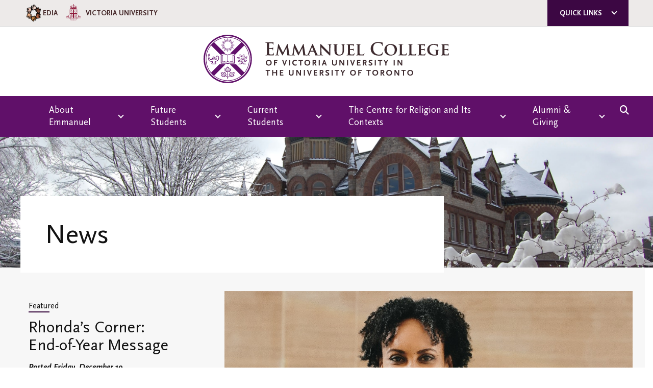

--- FILE ---
content_type: text/html; charset=utf-8
request_url: https://www.emmanuel.utoronto.ca/news?tag=Staff&start=48
body_size: 43678
content:
<!DOCTYPE html>
<!--[if !IE]><!-->
<html lang="en-CA">
<!--<![endif]-->
<head>
    <base href="https://www.emmanuel.utoronto.ca/"><!--[if lte IE 6]></base><![endif]-->
    <title>News &raquo; Emmanuel College</title>
    <link rel="canonical" href="https://www.emmanuel.utoronto.canews"/>
    <meta charset="utf-8">
    <meta name="viewport" content="width=device-width, initial-scale=1">
    <meta http-equiv="Content-Type" content="text/html; charset=utf-8">
    <meta property="og:url" content="https://www.emmanuel.utoronto.ca/news" />
    <meta property="og:type" content="article" />
    <meta property="og:title" content="News &raquo; Emmanuel College" />
    
    <meta property="og:image" content="https://www.emmanuel.utoronto.ca/assets/Uploads/OGImage/front-cover-NEWS.jpg" />
    
    <meta name="generator" content="Silverstripe CMS 5.2">
<meta http-equiv="Content-Type" content="text/html; charset=utf-8">
<link rel="canonical" href="https://www.emmanuel.utoronto.ca/news"><meta name="x-subsite-id" content="3" />

    <link rel="stylesheet" type="text/css" href="/_resources/themes/emmanuel-college/css/main.css?m=1737512480">

    <!-- Favicon -->
    <link rel="icon" type="image/png" href="/_resources/themes/emmanuel-college/images/favicon/favicon-96x96.png?m=1738111050" sizes="96x96" />
    <link rel="icon" type="image/svg+xml" href="/_resources/themes/emmanuel-college/images/favicon/favicon.svg?m=1738111050" />
    <link rel="shortcut icon" href="/_resources/themes/emmanuel-college/images/favicon/favicon.ico?m=1738111050" />
    <link rel="apple-touch-icon" sizes="180x180" href="/_resources/themes/emmanuel-college/images/favicon/apple-touch-icon.png?m=1738111050" />
    <meta name="apple-mobile-web-app-title" content="Emmanuel College" />
    <link rel="manifest" href="/_resources/themes/emmanuel-college/images/favicon/site.webmanifest?m=1738111050" />

    <!-- Google Tag Manager -->
    <script>(function(w,d,s,l,i){w[l]=w[l]||[];w[l].push({'gtm.start':
    new Date().getTime(),event:'gtm.js'});var f=d.getElementsByTagName(s)[0],
    j=d.createElement(s),dl=l!='dataLayer'?'&l='+l:'';j.async=true;j.src=
    'https://www.googletagmanager.com/gtm.js?id='+i+dl;f.parentNode.insertBefore(j,f);
    })(window,document,'script','dataLayer','GTM-T9Q68T9');</script>
    <!-- End Google Tag Manager -->
</head>
<body class="NewsHolderPage" dir="ltr">
    <!-- Google Tag Manager (noscript) -->
    <noscript><iframe src="https://www.googletagmanager.com/ns.html?id=GTM-T9Q68T9"
    height="0" width="0" style="display:none;visibility:hidden"></iframe></noscript>
    <!-- End Google Tag Manager (noscript) -->
    <div class="browserupgrade">
        <div class="outer">
            <h2><strong>Your browser is no longer supported</strong></h2>
            <p>To get the <strong>best experience</strong>, we suggest using a newer version of Internet Explorer/Edge, or
                using another supported browser such as <a href="https://www.google.com/chrome/" target="_blank">Google
                    Chrome</a>.</p>
        </div>
    </div>
    <!--[if lte IE 9]>
    <div class="browserupgrade" style="display:block;">
        <div class="outer">
            <h2><strong>Your browser is no longer supported</strong></h2>
            <p>To get the <strong>best experience</strong>, we suggest using a newer version of Internet Explorer/Edge, or
                using another supported browser such as <a href="https://www.google.com/chrome/" target="_blank">Google
                    Chrome</a>.</p>
        </div>
    </div>
    <![endif]-->

    <header class="site-header">
    <nav class="topbar" aria-label="Global Navigation">
        <ul class="subsite-menu">

            <div class="icon-wrapper">
                <a href="https://www.vicu.utoronto.ca/about-victoria/edia/" target="_self"><img src="/_resources/themes/base/images/hands.png" height="40.95" width="45.85" alt="Equity, Diversity, Inclusion and Accessibility (EDIA) Icon">EDIA</a>
             </div>
            
                <li class="subsite-menu__item">
                    <a href="https://vicu.utoronto.ca" class="subsite-menu__link">
                        
                        <div class="logo-wrapper uvic">
                        
                            <span><img src="/_resources/themes/victoria-university/images/top-bar-logo.svg" alt="Victoria University Logo">
                        </div>
                        <span class="subsite-menu__title">Victoria University</span>
                    </a>
                </li>
            
        </ul>
        <ul class="
    menu
    
"
    data-open-group="header-menu"
    id="topbar-menu"
>
    
        <li class="menu-item
            has-children
            
        "
            data-open-group="topbar-menu-top-item-1"
            data-single-open-group="topbar-menu-top-items"
        >
            
                <a href="/news?tag=Staff&amp;start=48#"
                    title="Go to the Quick Links page"
                    class="menu-link "
                    data-open-toggle="topbar-menu-top-item-1"
                >
                    <span class="menu-title">Quick Links</span>
                    <span class="chevron"></span>
                </a>
                <ul class="sub-menu">
                    
                    
                        <li class="menu-item ">
                            <a href="https://www.acorn.utoronto.ca" class="menu-link">ACORN</a>
                        </li>
                    
                        <li class="menu-item ">
                            <a href="http://q.utoronto.ca/" class="menu-link">QUERCUS</a>
                        </li>
                    
                        <li class="menu-item ">
                            <a href="https://www.utoronto.ca" class="menu-link">U of T</a>
                        </li>
                    
                        <li class="menu-item ">
                            <a href="https://vicdir.vicu.utoronto.ca/search" class="menu-link">A-Z Directory</a>
                        </li>
                    
                        <li class="menu-item ">
                            <a href="http://eepurl.com/gYEUKr" class="menu-link">E-mail Sign-up</a>
                        </li>
                    
                </ul>
            
        </li>
    
</ul>

    </nav>
    <section class="institution">
        <a href="https://www.emmanuel.utoronto.ca" rel="home"><img src="/_resources/themes/emmanuel-college/images/logo.svg?m=1737512486" alt="Emmanuel College"></a>
    </section>
    <nav class="primary-nav" aria-label="Primary Nav">
        <a class="menu-toggle" href="/news?tag=Staff&amp;start=48#" data-open-toggle="header-menu">Menu</a>
        <div class="header-search mobile-only" data-open-group="header-menu">
            <form id="SearchFormHeaderMobile" action="/search" method="GET" enctype="application/x-www-form-urlencoded">
    
    <p id="SearchFormHeaderMobile_error" class="alert " style="display: none"></p>
    
    <div class="search-holder">
        
        <label class="left" for="SearchFormHeaderMobile_Search">Search</label>
<input type="text" name="Search" class="text" id="SearchFormHeaderMobile_Search" placeholder="Search" required />

        
        
        <button type="submit" name="action_results" value="Go" class="action" id="SearchFormHeaderMobile_action_results" aria-label="Search">
        <i class="fas fa-search"></i>
    </button>
        
    </div>
</form>

        </div>

        <ul class="
    menu
    
"
    data-open-group="header-menu"
    id="primary-menu"
>
    
        <li class="menu-item
            has-children
            
        "
            data-open-group="primary-menu-top-item-1"
            data-single-open-group="primary-menu-top-items"
        >
            
                <a href="/news?tag=Staff&amp;start=48#"
                    title="Go to the About Emmanuel page"
                    class="menu-link "
                    data-open-toggle="primary-menu-top-item-1"
                >
                    <span class="menu-title">About Emmanuel</span>
                    <span class="chevron"></span>
                </a>
                <ul class="sub-menu">
                    
                        <li class="menu-item ">
                            <a href="/about-emmanuel" class="menu-link">Overview</a>
                        </li>
                    
                    
                        <li class="menu-item ">
                            <a href="/about-emmanuel/principals-welcome" class="menu-link">Principal&#039;s Welcome</a>
                        </li>
                    
                        <li class="menu-item ">
                            <a href="/about-emmanuel/strategic-plan-mission-and-vision" class="menu-link">Vision, Mission, Values &amp; Strategic Plan</a>
                        </li>
                    
                        <li class="menu-item ">
                            <a href="/about-emmanuel/history" class="menu-link">History</a>
                        </li>
                    
                        <li class="menu-item ">
                            <a href="/about-emmanuel/indigenous-connections" class="menu-link">Indigenous Connections</a>
                        </li>
                    
                        <li class="menu-item ">
                            <a href="/about-emmanuel/campus-map" class="menu-link">Campus Map</a>
                        </li>
                    
                        <li class="menu-item ">
                            <a href="/about-emmanuel/facultystaff-directory" class="menu-link">Emmanuel Faculty</a>
                        </li>
                    
                        <li class="menu-item ">
                            <a href="/about-emmanuel/emmanuel-staff" class="menu-link">Emmanuel Staff</a>
                        </li>
                    
                        <li class="menu-item ">
                            <a href="/about-emmanuel/spiritual-life-information" class="menu-link">Spiritual Life Information</a>
                        </li>
                    
                        <li class="menu-item ">
                            <a href="/about-emmanuel/accreditation-and-degree-information" class="menu-link">Accreditation &amp; Degree Information</a>
                        </li>
                    
                        <li class="menu-item ">
                            <a href="/about-emmanuel/store" class="menu-link">Emmanuel College Shop</a>
                        </li>
                    
                </ul>
            
        </li>
    
        <li class="menu-item
            has-children
            
        "
            data-open-group="primary-menu-top-item-2"
            data-single-open-group="primary-menu-top-items"
        >
            
                <a href="/news?tag=Staff&amp;start=48#"
                    title="Go to the Future Students page"
                    class="menu-link "
                    data-open-toggle="primary-menu-top-item-2"
                >
                    <span class="menu-title">Future Students</span>
                    <span class="chevron"></span>
                </a>
                <ul class="sub-menu">
                    
                        <li class="menu-item ">
                            <a href="/future-students" class="menu-link">Overview</a>
                        </li>
                    
                    
                        <li class="menu-item ">
                            <a href="/future-students/academic-programs" class="menu-link">Academic Programs</a>
                        </li>
                    
                        <li class="menu-item ">
                            <a href="/future-students/admission-info" class="menu-link">Admission Info</a>
                        </li>
                    
                        <li class="menu-item ">
                            <a href="/future-students/international-students" class="menu-link">International Students</a>
                        </li>
                    
                        <li class="menu-item ">
                            <a href="/future-students/fees-and-support" class="menu-link">Fees and Financial Support</a>
                        </li>
                    
                        <li class="menu-item ">
                            <a href="/future-students/life-ec" class="menu-link">Life @ EC</a>
                        </li>
                    
                </ul>
            
        </li>
    
        <li class="menu-item
            has-children
            
        "
            data-open-group="primary-menu-top-item-3"
            data-single-open-group="primary-menu-top-items"
        >
            
                <a href="/news?tag=Staff&amp;start=48#"
                    title="Go to the Current Students page"
                    class="menu-link "
                    data-open-toggle="primary-menu-top-item-3"
                >
                    <span class="menu-title">Current Students</span>
                    <span class="chevron"></span>
                </a>
                <ul class="sub-menu">
                    
                        <li class="menu-item ">
                            <a href="/current-students" class="menu-link">Overview</a>
                        </li>
                    
                    
                        <li class="menu-item ">
                            <a href="/current-students/library" class="menu-link">Library</a>
                        </li>
                    
                        <li class="menu-item ">
                            <a href="/current-students/registrars-office" class="menu-link">Registrar&#039;s Office</a>
                        </li>
                    
                        <li class="menu-item ">
                            <a href="/current-students/emmanuel-college-student-society" class="menu-link">Emmanuel College Student Society</a>
                        </li>
                    
                        <li class="menu-item ">
                            <a href="/current-students/contextual-education" class="menu-link">Contextual Education</a>
                        </li>
                    
                        <li class="menu-item ">
                            <a href="/current-students/transcripts-and-replacement-diplomas" class="menu-link">Transcripts and Replacement Diplomas</a>
                        </li>
                    
                        <li class="menu-item ">
                            <a href="/current-students/handbooks" class="menu-link">Handbooks</a>
                        </li>
                    
                        <li class="menu-item ">
                            <a href="/current-students/awards" class="menu-link">Finances and Funding</a>
                        </li>
                    
                        <li class="menu-item ">
                            <a href="/current-students/audit-information" class="menu-link">Audit Information</a>
                        </li>
                    
                        <li class="menu-item ">
                            <a href="/current-students/student-services" class="menu-link">Student Services</a>
                        </li>
                    
                        <li class="menu-item ">
                            <a href="/current-students/community-life" class="menu-link">Community Life</a>
                        </li>
                    
                        <li class="menu-item ">
                            <a href="https://vic.utoronto.ca/current-students/study-spaces/" class="menu-link">Study/Gathering Spaces</a>
                        </li>
                    
                </ul>
            
        </li>
    
        <li class="menu-item
            has-children
            
        "
            data-open-group="primary-menu-top-item-4"
            data-single-open-group="primary-menu-top-items"
        >
            
                <a href="/news?tag=Staff&amp;start=48#"
                    title="Go to the The Centre for Religion and Its Contexts page"
                    class="menu-link "
                    data-open-toggle="primary-menu-top-item-4"
                >
                    <span class="menu-title">The Centre for Religion and Its Contexts</span>
                    <span class="chevron"></span>
                </a>
                <ul class="sub-menu">
                    
                        <li class="menu-item ">
                            <a href="/the-centre-for-religion-and-its-contexts" class="menu-link">Overview</a>
                        </li>
                    
                    
                        <li class="menu-item ">
                            <a href="/the-centre-for-religion-and-its-contexts/continuing-education-events-and-courses" class="menu-link">Continuing Education Events and Courses</a>
                        </li>
                    
                        <li class="menu-item ">
                            <a href="/the-centre-for-religion-and-its-contexts/buddhist-continuing-education" class="menu-link">Buddhist Continuing Education</a>
                        </li>
                    
                        <li class="menu-item ">
                            <a href="/the-centre-for-religion-and-its-contexts/cantonese-continuing-education" class="menu-link">Cantonese Continuing Education</a>
                        </li>
                    
                        <li class="menu-item ">
                            <a href="/the-centre-for-religion-and-its-contexts/canaats" class="menu-link">Committee on Asian/North American Asian Theologies &amp; Spiritualities (CANAATS)</a>
                        </li>
                    
                        <li class="menu-item ">
                            <a href="/the-centre-for-religion-and-its-contexts/sabbatical-and-study-leave-progam" class="menu-link">Sabbatical and Study Leave Program</a>
                        </li>
                    
                        <li class="menu-item ">
                            <a href="/the-centre-for-religion-and-its-contexts/other-continuing-education-resources" class="menu-link">Media and Continuing Education Resources</a>
                        </li>
                    
                </ul>
            
        </li>
    
        <li class="menu-item
            has-children
            
        "
            data-open-group="primary-menu-top-item-5"
            data-single-open-group="primary-menu-top-items"
        >
            
                <a href="/news?tag=Staff&amp;start=48#"
                    title="Go to the Alumni &amp; Giving page"
                    class="menu-link "
                    data-open-toggle="primary-menu-top-item-5"
                >
                    <span class="menu-title">Alumni &amp; Giving</span>
                    <span class="chevron"></span>
                </a>
                <ul class="sub-menu">
                    
                        <li class="menu-item ">
                            <a href="/alumni" class="menu-link">Overview</a>
                        </li>
                    
                    
                        <li class="menu-item ">
                            <a href="/alumni/giving" class="menu-link">Giving</a>
                        </li>
                    
                        <li class="menu-item ">
                            <a href="/alumni/emmanuel-college-alumni-association" class="menu-link">Emmanuel College Alumni Association</a>
                        </li>
                    
                        <li class="menu-item ">
                            <a href="/alumni/alumni-awards" class="menu-link">Alumni Awards</a>
                        </li>
                    
                        <li class="menu-item ">
                            <a href="/alumni/newsletter" class="menu-link">Newsletter</a>
                        </li>
                    
                        <li class="menu-item ">
                            <a href="/alumni/emmanuel-alumniae-day" class="menu-link">Emmanuel College Alumni/ae Day</a>
                        </li>
                    
                        <li class="menu-item ">
                            <a href="/alumni/transcripts-and-replacement-diplomas" class="menu-link">Transcripts and Replacement Diplomas</a>
                        </li>
                    
                        <li class="menu-item ">
                            <a href="/alumni/stay-in-touchupdate-address" class="menu-link">Stay in Touch/Update Address</a>
                        </li>
                    
                </ul>
            
        </li>
    
</ul>


        <div class="header-search-show" data-open-toggle="header-search">
            <i class="fas fa-search"></i>
        </div>
    </nav>
    <div class="header-search"
        data-open-group="header-search"
        data-single-open-group="primary-menu-top-items"
    >
        <form id="SearchFormHeader" action="/search" method="GET" enctype="application/x-www-form-urlencoded">
    
    <p id="SearchFormHeader_error" class="alert " style="display: none"></p>
    
    <div class="search-holder">
        
        <label class="left" for="SearchFormHeader_Search">Search</label>
<input type="text" name="Search" class="text" id="SearchFormHeader_Search" required />

        
        
        <button type="submit" name="action_results" value="Go" class="action" id="SearchFormHeader_action_results" aria-label="Search">
        Search
    </button>
        
    </div>
</form>

    </div>
    <div class="banner-container">
        
        <section class="banner" style="background-image:url('/assets/Uploads/Banners/DSC_0016-copy-3.jpg')"></section>
    </div>
</header>

<div class="site-container">
    <main>
        <section class="banner-text" id="banner-text">
    <h1>News</h1>
    
    
    
</section>

<div class="breadcrumb empty" id="breadcrumb">
    
</div>

        <div class="content-container no-sidebar">
            
                <section class="featured-news-item">
                    <div class="thumbnail" style="background-image: url(/assets/Uploads/Untitled-9-v2.jpeg)"></div>
                    <div class="summary">
                        <span class="featured">Featured</span>
                        <h2>Rhonda’s Corner: End-of-Year Message </h2>
                        <div class="pubdate">
                            Posted Friday, December 19
                        </div>
                        <p>As the academic year reaches its halfway point, Victoria University President Rhonda N. McEwen thanks the community and highlights key achievements.</p>
                        <a href="/news/rhondas-corner-end-of-year-message" class="cta">Read more</a>
                    </div>
                </section>
            
            <div class="newsfeed">
                <section class="search news-events-search">
                    <form id="SearchFormEvents" action="/news" method="GET" enctype="application/x-www-form-urlencoded">
    
    <p id="SearchFormEvents_error" class="alert " style="display: none"></p>
    
    <div class="search-holder">
        
        <label class="left" for="SearchFormEvents_query">Search News</label>
<input type="text" name="query" class="text" id="SearchFormEvents_query" required />

        
        
        <button type="submit" name="action_results" value="Go" class="action" id="SearchFormEvents_action_results" aria-label="Search">
        <i class="fas fa-search"></i>
    </button>
        
    </div>
</form>

                </section>
                
                    <section class="tag-dropdown-filter">
                        <h2>Filter by:</h2>
                        <ul class="tag-dropdown-filter__list">
                            <li class="tag-dropdown-filter__list-item">
                                <a href="/news" class="tag-dropdown-filter__tag ">
                                    All News
                                </a>
                            </li>
                            
                                <li class="tag-dropdown-filter__list-item">
                                    
                                        <a href="/news/?tag=Students" class="tag-dropdown-filter__tag">
                                            Students
                                        </a>
                                    
                                </li>
                            
                                <li class="tag-dropdown-filter__list-item">
                                    
                                        <a href="/news/?tag=Alumni" class="tag-dropdown-filter__tag">
                                            Alumni
                                        </a>
                                    
                                </li>
                            
                                <li class="tag-dropdown-filter__list-item">
                                    
                                        <a href="/news/?tag=Staff" class="tag-dropdown-filter__tag current">
                                            Staff
                                        </a>
                                    
                                </li>
                            
                                <li class="tag-dropdown-filter__list-item">
                                    
                                        <a href="/news/?tag=Faculty+%26+Fellows" class="tag-dropdown-filter__tag">
                                            Faculty &amp; Fellows
                                        </a>
                                    
                                </li>
                            
                                <li class="tag-dropdown-filter__list-item">
                                    
                                        <a href="/news/?tag=Rhonda%27s+Corner" class="tag-dropdown-filter__tag">
                                            Rhonda&#039;s Corner
                                        </a>
                                    
                                </li>
                            
                                <li class="tag-dropdown-filter__list-item">
                                    
                                        <a href="/news/?tag=Building+the+Future+of+Vic+U" class="tag-dropdown-filter__tag">
                                            Building the Future of Vic U
                                        </a>
                                    
                                </li>
                            
                                <li class="tag-dropdown-filter__list-item">
                                    
                                        <a href="/news/?tag=Vic+Report" class="tag-dropdown-filter__tag">
                                            Vic Report
                                        </a>
                                    
                                </li>
                            
                                <li class="tag-dropdown-filter__list-item">
                                    
                                        <a href="/news/?tag=The+Centre+for+Religion+and+Its+Contexts" class="tag-dropdown-filter__tag">
                                            The Centre for Religion and Its Contexts
                                        </a>
                                    
                                </li>
                            
                                <li class="tag-dropdown-filter__list-item">
                                    
                                        <a href="/news/?tag=The+Northrop+Frye+Centre+Events" class="tag-dropdown-filter__tag">
                                            The Northrop Frye Centre Events
                                        </a>
                                    
                                </li>
                            
                                <li class="tag-dropdown-filter__list-item">
                                    
                                        <a href="/news/?tag=Convocation+2025" class="tag-dropdown-filter__tag">
                                            Convocation 2025
                                        </a>
                                    
                                </li>
                            
                                <li class="tag-dropdown-filter__list-item">
                                    
                                        <a href="/news/?tag=" class="tag-dropdown-filter__tag">
                                            
                                        </a>
                                    
                                </li>
                            
                        </ul>
                    </section>
                
                
                    <section class="news">
                        <h2>Most Recent</h2>

                        <div class="events-container">
                            <div class="flex-container">
                                
                                    <article class="news-events-tile">
    <div class="news-events-tile__image" style="background-image: url(/assets/Uploads/minding-minds-1150.jpg)"></div>
    <div class="event-pad">
        <div class="event-content">
            
                <div class="pubdate">
                    Posted Friday, October 27
                </div>
            
            <h3>Victoria University Signs Okanagan Charter </h3>
            The Charter calls on the University to embed health into all aspects of campus culture and to lead health promotion action and collaboration.
        </div>
        <div class="news-events-tile__footer">
            
            <a href="/news/victoria-university-signs-okanagan-charter" class="cta" title="Go to the Victoria University Signs Okanagan Charter  Page">Read More</a>
        </div>
    </div>
</article>

                                
                                    <article class="news-events-tile">
    <div class="news-events-tile__image" style="background-image: url(/assets/Uploads/esther-and-andrew-banner2.jpg)"></div>
    <div class="event-pad">
        <div class="event-content">
            
                <div class="pubdate">
                    Posted Tuesday, September 26
                </div>
            
            <h3>Fifty Years After Graduating, Student Returns to Victoria University</h3>
            Esther was Andrew’s teacher in high school. Three decades later, they had the chance to reverse roles when he became her academic advisor at Emmanuel.
        </div>
        <div class="news-events-tile__footer">
            
            <a href="/news/fifty-years-after-graduating-student-returns-to-vic-u" class="cta" title="Go to the Fifty Years After Graduating, Student Returns to Victoria University Page">Read More</a>
        </div>
    </div>
</article>

                                
                                    <article class="news-events-tile">
    <div class="news-events-tile__image" style="background-image: url(/assets/Uploads/Emmanuel-College-south-entrance-cropped.jpg)"></div>
    <div class="event-pad">
        <div class="event-content">
            
                <div class="pubdate">
                    Posted Monday, September 25
                </div>
            
            <h3>Principal’s Perspective: On the Crest of a Wave </h3>
            Theological education wrestles with life&#039;s big questions, but it also pays attention to the little things in our religious and spiritual practices.
        </div>
        <div class="news-events-tile__footer">
            
            <a href="/news/principals-perspective-on-the-crest-of-a-wave" class="cta" title="Go to the Principal’s Perspective: On the Crest of a Wave  Page">Read More</a>
        </div>
    </div>
</article>

                                
                                    <article class="news-events-tile">
    <div class="news-events-tile__image" style="background-image: url(/assets/Uploads/Banners/assorted-color-stained-glass-3026839.jpg)"></div>
    <div class="event-pad">
        <div class="event-content">
            
                <div class="pubdate">
                    Posted Wednesday, August 09
                </div>
            
            <h3>Carmen Lansdowne Joins Emmanuel Faculty</h3>
            The Right Rev. Dr. Carmen Lansdowne will direct the College’s Master of Divinity program and teach courses related to the United Church of Canada.
        </div>
        <div class="news-events-tile__footer">
            
            <a href="/news/carmen-lansdowne-joins-emmanuel-faculty" class="cta" title="Go to the Carmen Lansdowne Joins Emmanuel Faculty Page">Read More</a>
        </div>
    </div>
</article>

                                
                                    <article class="news-events-tile">
    <div class="news-events-tile__image" style="background-image: url(/assets/Uploads/hye-ran-principals-letter-banner.jpg)"></div>
    <div class="event-pad">
        <div class="event-content">
            
                <div class="pubdate">
                    Posted Tuesday, August 08
                </div>
            
            <h3>Principal’s Perspective: Like Tree Leaves</h3>
            Principal Kim-Cragg contemplates the changing seasons of campus life and the opportunities that arise during the summer months.
        </div>
        <div class="news-events-tile__footer">
            
            <a href="/news/principals-perspective-like-tree-leaves" class="cta" title="Go to the Principal’s Perspective: Like Tree Leaves Page">Read More</a>
        </div>
    </div>
</article>

                                
                                    <article class="news-events-tile">
    <div class="news-events-tile__image" style="background-image: url(/assets/Uploads/Banners/assorted-color-stained-glass-WEB.jpg)"></div>
    <div class="event-pad">
        <div class="event-content">
            
                <div class="pubdate">
                    Posted Friday, July 21
                </div>
            
            <h3>Celebrating the Remarkable Career of Pamela Couture</h3>
            Two Emmanuel College principals bid farewell to a distinguished figure in the world of pastoral and practical theology and reflect on her legacy.
        </div>
        <div class="news-events-tile__footer">
            
            <a href="/news/celebrating-the-remarkable-career-of-pamela-couture" class="cta" title="Go to the Celebrating the Remarkable Career of Pamela Couture Page">Read More</a>
        </div>
    </div>
</article>

                                
                            </div>
                        </div>
                        
                            <div id="PageNumbers" class="pagination pagination--bottom">
                                <div class="pagination-content">

                                    
                                        <a class="prev" href="/news?tag=Staff&amp;start=42" title="View the previous page"><i class="fas fa-chevron-left"></i></a>
                                    

                                    
                                        
                                            <a href="/news?tag=Staff&amp;start=0" title="View page number 1" class="go-to-page">1</a>
                                        
                                    
                                        
                                            <a href="/news?tag=Staff&amp;start=6" title="View page number 2" class="go-to-page">2</a>
                                        
                                    
                                        
                                            <a href="/news?tag=Staff&amp;start=12" title="View page number 3" class="go-to-page">3</a>
                                        
                                    
                                        
                                            <a href="/news?tag=Staff&amp;start=18" title="View page number 4" class="go-to-page">4</a>
                                        
                                    
                                        
                                            <a href="/news?tag=Staff&amp;start=24" title="View page number 5" class="go-to-page">5</a>
                                        
                                    
                                        
                                            <a href="/news?tag=Staff&amp;start=30" title="View page number 6" class="go-to-page">6</a>
                                        
                                    
                                        
                                            <a href="/news?tag=Staff&amp;start=36" title="View page number 7" class="go-to-page">7</a>
                                        
                                    
                                        
                                            <a href="/news?tag=Staff&amp;start=42" title="View page number 8" class="go-to-page">8</a>
                                        
                                    
                                        
                                            <a href="/news?tag=Staff&amp;start=48" title="View page number 9" class="go-to-page current-page">9</a>
                                        
                                    
                                        
                                            <a href="/news?tag=Staff&amp;start=54" title="View page number 10" class="go-to-page">10</a>
                                        
                                    
                                        
                                            <a href="/news?tag=Staff&amp;start=60" title="View page number 11" class="go-to-page">11</a>
                                        
                                    
                                        
                                            <a href="/news?tag=Staff&amp;start=66" title="View page number 12" class="go-to-page">12</a>
                                        
                                    
                                        
                                            <a href="/news?tag=Staff&amp;start=72" title="View page number 13" class="go-to-page">13</a>
                                        
                                    
                                        
                                            <a href="/news?tag=Staff&amp;start=78" title="View page number 14" class="go-to-page">14</a>
                                        
                                    
                                        
                                            <a href="/news?tag=Staff&amp;start=84" title="View page number 15" class="go-to-page">15</a>
                                        
                                    
                                        
                                            <a href="/news?tag=Staff&amp;start=90" title="View page number 16" class="go-to-page">16</a>
                                        
                                    
                                        
                                            <a href="/news?tag=Staff&amp;start=96" title="View page number 17" class="go-to-page">17</a>
                                        
                                    
                                        
                                            <a href="/news?tag=Staff&amp;start=102" title="View page number 18" class="go-to-page">18</a>
                                        
                                    

                                    
                                        <a class="next" href="/news?tag=Staff&amp;start=54" title="View the next page"><i class="fas fa-chevron-right"></i></a>
                                    

                                </div>
                            </div>
                        
                    </section>
                
                
            </div>
        </div>
    </main>
</div>
<footer class="site-footer">
    <div class="container">

        <nav class="footer-nav" aria-label="Footer Nav">
            <ul class="top-level-menu">
                
            </ul>
        </nav>

        <section class="utility">
            <div class="utility-left">
                <div class="column">
                    <h2>Contact Us:</h2>
                    <address>
                        <header>Emmanuel College</header>
                        75 Queen&#039;s Park Crescent<br />
Toronto, ON<br />
M5S 1K7<br />
ec.office@utoronto.ca<br />
emmanuel.admissions@utoronto.ca
                    </address>
                </div>

                
                <div class="column newsletter">
                    <a href="/subscribe-to-our-mailing-list" target="" class="cta secondary">Subscribe to our mailing list</a>
                </div>
                

                
            </div>

            <div class="column">
                <div class="search">
                    <form id="SearchForm" action="/search" method="GET" enctype="application/x-www-form-urlencoded">
    
    <p id="SearchForm_error" class="alert " style="display: none"></p>
    
    <div class="search-holder">
        
        <label class="left" for="SearchForm_Search">Search</label>
<input type="text" name="Search" class="text" id="SearchForm_Search" placeholder="Search" required />

        
        
        <button type="submit" name="action_results" value="Go" class="action" id="SearchForm_action_results" aria-label="Search">
        <i class="fas fa-search"></i>
    </button>
        
    </div>
</form>

                </div>
                <div class="social">
                    
                        <a href="https://www.instagram.com/emmanuelcollegetoronto/" aria-label="Instagram"><i class="fab fa-instagram"></i></a>
                    
                        <a href="https://www.facebook.com/EmmanuelCollegeofVic/" aria-label="Facebook"><i class="fab fa-facebook-square"></i></a>
                    
                        <a href="https://twitter.com/EmmanuelColleg2" aria-label="Twitter"><i class="fab fa-x-twitter"></i></a>
                    
                </div>
            </div>
        </section>

        <section class="copyright">
            <p>&copy; 2025 <span>Emmanuel College</span>. All rights reserved.</p>
        </section>
    </div>
</footer>


<script src="/_resources/themes/base/js/vendor/vendor.js"></script>
<script src="/_resources/themes/base/js/polyfill/polyfill.js"></script>
<script src="/_resources/themes/base/js/components/components.js"></script>
<script src="/_resources/themes/base/js/main/main.js"></script>
<script src=""></script>

</body>
</html>


--- FILE ---
content_type: application/javascript
request_url: https://www.emmanuel.utoronto.ca/_resources/themes/base/js/polyfill/polyfill.js
body_size: 3483
content:
(()=>{var a,i,e,t=document.createElement("details"),n=(t.innerHTML="<summary>a</summary>b",t.setAttribute("style","position: absolute; left: -9999px"),"open"in t&&((document.body||document.documentElement).appendChild(t),n=t.offsetHeight,t.open=!0,r=t.offsetHeight,t.parentNode.removeChild(t),n!=r)),r="ontoggle"in t,o=(t=[]).forEach,u=t.slice;function s(t){var e;e="SUMMARY",((t=t).tagName==e?[t]:[]).concat("function"==typeof t.getElementsByTagName?u.call(t.getElementsByTagName(e)):[]).forEach(function(t){var e=l(t,"DETAILS");t.setAttribute("aria-expanded",e.hasAttribute("open")),t.hasAttribute("tabindex")||t.setAttribute("tabindex","0"),t.hasAttribute("role")||t.setAttribute("role","button")})}function c(t){return!(t.defaultPrevented||t.ctrlKey||t.metaKey||t.shiftKey||t.target.isContentEditable)}function d(n){addEventListener("click",function(t){c(t)&&t.which<=1&&(t=l(t.target,"SUMMARY"))&&t.parentNode&&"DETAILS"==t.parentNode.tagName&&n(t.parentNode)},!1),addEventListener("keydown",function(t){var e;!c(t)||13!=t.keyCode&&32!=t.keyCode||(e=l(t.target,"SUMMARY"))&&e.parentNode&&"DETAILS"==e.parentNode.tagName&&(n(e.parentNode),t.preventDefault())},!1)}function m(t){var e=document.createEvent("Event");e.initEvent("toggle",!1,!1),t.dispatchEvent(e)}function l(t,e){if("function"==typeof t.closest)return t.closest(e);for(;t;){if(t.tagName==e)return t;t=t.parentNode}}n||(document.head.insertAdjacentHTML("afterbegin",'<style>\ndetails, summary {\n  display: block;\n}\ndetails:not([open]) > *:not(summary) {\n  display: none;\n}\nsummary::before {\n  content: "►";\n  padding-right: 0.3rem;\n  font-size: 0.6rem;\n  cursor: default;\n}\n[open] > summary::before {\n  content: "▼";\n}\n</style>'),t=document.createElement("details").constructor.prototype,a=t.setAttribute,i=t.removeAttribute,e=Object.getOwnPropertyDescriptor(t,"open"),Object.defineProperties(t,{open:{get:function(){return"DETAILS"==this.tagName?this.hasAttribute("open"):e&&e.get?e.get.call(this):void 0},set:function(t){return"DETAILS"==this.tagName?t?this.setAttribute("open",""):this.removeAttribute("open"):e&&e.set?e.set.call(this,t):void 0}},setAttribute:{value:function(t,e){function n(){return a.call(i,t,e)}var r,o,i=this;return"open"==t&&"DETAILS"==this.tagName?(o=this.hasAttribute("open"),r=n(),o||((o=this.querySelector("summary"))&&o.setAttribute("aria-expanded",!0),m(this)),r):n()}},removeAttribute:{value:function(t){function e(){return i.call(o,t)}var n,r,o=this;return"open"==t&&"DETAILS"==this.tagName?(r=this.hasAttribute("open"),n=e(),r&&((r=this.querySelector("summary"))&&r.setAttribute("aria-expanded",!1),m(this)),n):e()}}}),d(function(t){t.hasAttribute("open")?t.removeAttribute("open"):t.setAttribute("open","")}),s(document),window.MutationObserver?new MutationObserver(function(t){o.call(t,function(t){o.call(t.addedNodes,s)})}).observe(document.documentElement,{subtree:!0,childList:!0}):document.addEventListener("DOMNodeInserted",function(t){s(t.target)})),n&&!r&&(window.MutationObserver?new MutationObserver(function(t){o.call(t,function(t){var e=t.target;"DETAILS"==e.tagName&&"open"==t.attributeName&&m(e)})}).observe(document.documentElement,{attributes:!0,subtree:!0}):d(function(e){var n=e.getAttribute("open");setTimeout(function(){var t=e.getAttribute("open");n!=t&&m(e)},1)}))})();
Element.prototype.matches||(Element.prototype.matches=Element.prototype.msMatchesSelector||Element.prototype.webkitMatchesSelector);
//# sourceMappingURL=polyfill.js.map


--- FILE ---
content_type: image/svg+xml
request_url: https://www.emmanuel.utoronto.ca/_resources/themes/victoria-university/images/top-bar-logo.svg
body_size: 38727
content:
<?xml version="1.0" encoding="utf-8"?>
<svg width="100" height="100" viewBox="0 0 81 92" version="1.1" xmlns:xlink="http://www.w3.org/1999/xlink" xmlns="http://www.w3.org/2000/svg">
  <desc>Created with Lunacy</desc>
  <g id="Group-80">
    <path d="M32.5155 7.70908C32.4449 7.70908 32.3743 7.6994 32.3114 7.68876C32.7824 7.59301 33.1268 7.17805 33.1268 6.68668C33.1268 6.18854 32.7824 5.77746 32.3114 5.6846C32.3743 5.66719 32.4449 5.66235 32.5155 5.66235C33.0794 5.66235 33.5398 6.116 33.5398 6.68668C33.5398 7.2506 33.0794 7.70908 32.5155 7.70908M32.5155 5.22128C31.7049 5.22128 31.0549 5.87805 31.0549 6.68668C31.0549 7.49241 31.7049 8.15015 32.5155 8.15015C33.3212 8.15015 33.978 7.49241 33.978 6.68668C33.978 5.87805 33.3212 5.22128 32.5155 5.22128M25.3123 4.51905C25.2388 4.51905 25.1711 4.50841 25.1082 4.50164C25.6943 4.40104 26.1432 3.89516 26.1432 3.27515C26.1432 2.66384 25.6943 2.14926 25.1082 2.05156C25.1711 2.04189 25.2388 2.02835 25.3123 2.02835C25.9971 2.02835 26.5504 2.59033 26.5504 3.27515C26.5504 3.96287 25.9971 4.51905 25.3123 4.51905M25.3123 1.50022C24.3247 1.50022 23.5364 2.29821 23.5364 3.27515C23.5364 4.26272 24.3247 5.05491 25.3123 5.05491C26.2911 5.05491 27.0843 4.26272 27.0843 3.27515C27.0843 2.29821 26.2911 1.50022 25.3123 1.50022M17.0006 3.55759C16.93 3.55759 16.8623 3.54501 16.7917 3.53437C17.5036 3.43862 18.0501 2.83214 18.0501 2.09412C18.0501 1.359 17.5036 0.749628 16.7917 0.649033C16.8623 0.63936 16.93 0.62872 17.0006 0.62872C17.8083 0.62872 18.4612 1.28356 18.4612 2.09412C18.4612 2.90275 17.8083 3.55759 17.0006 3.55759M17.0006 0C15.8476 0 14.9103 0.938244 14.9103 2.09412C14.9103 3.24516 15.8476 4.17954 17.0006 4.17954C18.1487 4.17954 19.085 3.24516 19.085 2.09412C19.085 0.938244 18.1487 0 17.0006 0M8.66376 4.51905C8.59799 4.51905 8.52835 4.50841 8.45967 4.50164C9.0468 4.40104 9.49271 3.89516 9.49271 3.27515C9.49271 2.66384 9.0468 2.14926 8.45967 2.05156C8.52835 2.04189 8.59799 2.02835 8.66376 2.02835C9.35633 2.02835 9.90766 2.59033 9.90766 3.27515C9.90766 3.96287 9.35633 4.51905 8.66376 4.51905M8.66376 1.50022C7.68199 1.50022 6.89368 2.29821 6.89368 3.27515C6.89368 4.26272 7.68199 5.05491 8.66376 5.05491C9.64844 5.05491 10.4387 4.26272 10.4387 3.27515C10.4387 2.29821 9.64844 1.50022 8.66376 1.50022M1.4625 7.70908C1.38996 7.70908 1.31741 7.6994 1.25647 7.68876C1.71979 7.59301 2.07188 7.17805 2.07188 6.68668C2.07188 6.18854 1.71979 5.77746 1.25647 5.6846C1.31741 5.66719 1.38996 5.66235 1.4625 5.66235C2.02448 5.66235 2.48006 6.116 2.48006 6.68668C2.48006 7.2506 2.02448 7.70908 1.4625 7.70908M1.4625 5.22128C0.654836 5.22128 0 5.87805 0 6.68668C0 7.49241 0.654836 8.15015 1.4625 8.15015C2.26629 8.15015 2.92307 7.49241 2.92307 6.68668C2.92307 5.87805 2.26629 5.22128 1.4625 5.22128" transform="translate(23.375 5.429688)" id="Fill-46" fill="#8E1537" stroke="none" />
    <path d="M0.208929 0C0.13058 0 0.0657738 0.0077381 0 0.0251488C0.394643 0.118973 0.687723 0.468155 0.687723 0.89375C0.687723 1.31935 0.394643 1.66659 0 1.76235C0.0657738 1.77783 0.13058 1.78557 0.208929 1.78557C0.694494 1.78557 1.09978 1.38705 1.09978 0.89375C1.09978 0.397545 0.694494 0 0.208929 0" transform="translate(30.70117 24.34766)" id="Fill-47" fill="#8E1537" stroke="none" />
    <path d="M0.208928 0C0.133482 0 0.0657737 0.0077381 0 0.0251488C0.400446 0.118973 0.694493 0.468155 0.694493 0.89375C0.694493 1.31935 0.400446 1.66659 0 1.76235C0.0657737 1.77783 0.133482 1.78557 0.208928 1.78557C0.705133 1.78557 1.10558 1.38705 1.10558 0.89375C1.10558 0.397545 0.705133 0 0.208928 0" transform="translate(40.16016 24.34766)" id="Fill-48" fill="#8E1537" stroke="none" />
    <path d="M0.206994 0C0.133482 0 0.0677084 0.0077381 0 0.0251488C0.395611 0.118973 0.692561 0.468155 0.692561 0.89375C0.692561 1.31935 0.395611 1.66659 0 1.76235C0.0677084 1.77783 0.133482 1.78557 0.206994 1.78557C0.697397 1.78557 1.10268 1.38705 1.10268 0.89375C1.10268 0.397545 0.697397 0 0.206994 0" transform="translate(49.61719 24.34766)" id="Fill-49" fill="#8E1537" stroke="none" />
    <path d="M7.68683 9.58266C7.26607 9.67552 6.95461 10.0557 6.89851 10.5451C6.89174 10.608 6.53869 10.489 6.56094 10.3865C6.69539 9.84673 7.14323 9.47723 7.68683 9.58266L7.68683 9.58266ZM7.70908 7.54851C8.20528 7.54851 8.62604 7.83482 8.83981 8.09695C9.33408 8.6686 9.08452 8.91815 9.01682 8.78757C8.63378 8.1753 8.22076 7.67716 7.71488 7.64427C7.5785 7.64137 7.62202 7.54851 7.70908 7.54851L7.70908 7.54851ZM14.5583 7.64137C14.3513 7.5785 14.4267 7.51272 14.6057 7.53304C16.0817 7.73229 16.4164 10.0237 14.8804 10.5847C14.6134 10.6805 14.6405 10.6573 14.8446 10.4996C15.8679 9.6881 15.6938 7.97604 14.5583 7.64137L14.5583 7.64137ZM26.6084 9.58266C26.1925 9.67552 25.881 10.0557 25.8201 10.5451C25.8104 10.608 25.4574 10.489 25.4854 10.3865C25.6218 9.84673 26.0667 9.47723 26.6084 9.58266L26.6084 9.58266ZM26.6307 7.54851C27.1327 7.54851 27.5476 7.83482 27.7662 8.09695C28.2547 8.6686 28.0051 8.91815 27.9403 8.78757C27.5554 8.1753 27.1443 7.67716 26.6413 7.64427C26.5001 7.64137 26.5455 7.54851 26.6307 7.54851L26.6307 7.54851ZM33.4769 7.64137C33.2728 7.5785 33.3483 7.51272 33.5272 7.53304C35.0023 7.73229 35.3428 10.0237 33.799 10.5847C33.5398 10.6805 33.5601 10.6573 33.769 10.4996C34.7905 9.6881 34.6222 7.97604 33.4769 7.64137L33.4769 7.64137ZM33.8919 12.705C32.7012 12.705 31.7746 12.2891 31.1961 11.64L31.6362 11.64C31.999 11.64 32.3036 11.3827 32.3036 11.0684C32.3036 10.7511 31.999 10.4919 31.6362 10.4919L31.1632 10.4919C32.2311 8.89591 33.4566 9.62522 33.4566 10.7153C33.4566 10.7714 33.4566 10.8314 33.4469 10.8846C34.4384 10.8614 35.2441 10.0479 35.2441 9.0468C35.2441 7.51853 32.5958 6.02798 30.8914 8.90751C31.052 8.47031 31.1652 7.94122 31.1652 7.32217C31.1652 5.53854 29.8265 4.09152 29.8265 4.09152C29.8265 4.09152 28.482 5.53854 28.482 7.32217C28.482 7.88318 28.5748 8.37165 28.7132 8.78757C27.0089 6.06763 24.4301 7.53787 24.4301 9.0468C24.4301 10.0479 25.2407 10.8614 26.2379 10.8846C26.2283 10.8314 26.2176 10.7714 26.2176 10.7153C26.2176 9.62522 27.4548 8.89591 28.5197 10.4919L27.9858 10.4919C27.6153 10.4919 27.3135 10.7511 27.3135 11.0684C27.3135 11.3827 27.6153 11.64 27.9858 11.64L28.2469 11.64C27.537 12.2891 26.472 12.705 25.2813 12.705C23.3178 12.705 21.3262 11.5897 21.0186 9.84479L22.7026 10.3729C22.9599 10.4542 23.1214 10.3081 23.1214 10.0634L23.1214 7.87061C23.1214 7.64911 22.9647 7.48564 22.7026 7.56399L21.1676 8.04665L21.7615 5.91481C21.8475 5.64494 21.7518 5.45632 21.4161 5.45632L19.322 5.45632C18.9844 5.45632 18.8887 5.64494 18.9719 5.91481L19.5706 8.04665L18.0298 7.56399C17.7734 7.48564 17.6177 7.64911 17.6177 7.87061L17.6177 10.0634C17.6177 10.3081 17.7812 10.4542 18.0298 10.3729L19.7099 9.84673C19.3868 11.5897 17.3981 12.705 15.4443 12.705C14.2507 12.705 13.1838 12.2891 12.4728 11.64L12.7147 11.64C13.0774 11.64 13.3772 11.3827 13.3772 11.0684C13.3772 10.7511 13.0774 10.4919 12.7147 10.4919L12.2436 10.4919C13.2989 8.89591 14.5379 9.62522 14.5379 10.7153C14.5379 10.7714 14.5331 10.8314 14.5225 10.8846C15.5197 10.8614 16.3235 10.0479 16.3235 9.0468C16.3235 7.51853 13.6664 6.02798 11.9728 8.90751C12.1285 8.47031 12.2494 7.94122 12.2494 7.32217C12.2494 5.53854 10.902 4.09152 10.902 4.09152C10.902 4.09152 9.55751 5.53854 9.55751 7.32217C9.55751 7.88318 9.65327 8.37165 9.79159 8.78757C8.08728 6.06763 5.51629 7.53787 5.51629 9.0468C5.51629 10.0479 6.31719 10.8614 7.31443 10.8846C7.30379 10.8314 7.29702 10.7714 7.29702 10.7153C7.29702 9.62522 8.53028 8.89591 9.5933 10.4919L9.05841 10.4919C8.69472 10.4919 8.39196 10.7511 8.39196 11.0684C8.39196 11.3827 8.69472 11.64 9.05841 11.64L9.34375 11.64C8.63862 12.2891 7.57076 12.705 6.37716 12.705C4.06153 12.705 3.14263 10.4667 2.659 8.76146C5.40603 4.50647 11.8538 1.59888 19.0821 1.28646L19.0821 4.68348L21.6454 4.68348L21.6454 1.28646C28.8292 1.60565 35.2876 4.50454 38.0414 8.7218C37.4475 10.431 36.2259 12.705 33.8919 12.705L33.8919 12.705ZM29.7781 4.79859C29.8313 4.70573 29.811 4.73862 29.8661 4.64576C30.2589 5.22999 30.758 6.2311 30.758 7.32217C30.758 7.61622 30.758 7.81548 30.6893 8.13951C30.6167 8.46741 30.3594 8.73631 30.1176 8.91042C30.2821 8.47031 30.3952 7.94122 30.3952 7.32217C30.3952 6.41778 30.1157 5.38281 29.7781 4.79859L29.7781 4.79859ZM29.8236 16.4686C29.1136 16.4686 28.542 15.8969 28.542 15.1928C28.542 14.4818 29.1136 13.9083 29.8236 13.9083C30.5307 13.9083 31.1023 14.4818 31.1023 15.1928C31.1023 15.8969 30.5307 16.4686 29.8236 16.4686L29.8236 16.4686ZM20.3667 16.4686C19.6615 16.4686 19.0821 15.8969 19.0821 15.1928C19.0821 14.4818 19.6615 13.9083 20.3667 13.9083C21.0737 13.9083 21.6454 14.4818 21.6454 15.1928C21.6454 15.8969 21.0737 16.4686 20.3667 16.4686L20.3667 16.4686ZM10.8517 4.79859C10.9117 4.70573 10.8894 4.73862 10.9475 4.64576C11.3431 5.22999 11.8335 6.2311 11.8335 7.32217C11.8335 7.61622 11.8315 7.81548 11.7658 8.13951C11.6903 8.46741 11.4311 8.73631 11.197 8.91042C11.3528 8.47031 11.4688 7.94122 11.4688 7.32217C11.4688 6.41778 11.197 5.38281 10.8517 4.79859L10.8517 4.79859ZM10.9078 16.4686C10.1969 16.4686 9.62039 15.8969 9.62039 15.1928C9.62039 14.4818 10.1969 13.9083 10.9078 13.9083C11.61 13.9083 12.1836 14.4818 12.1836 15.1928C12.1836 15.8969 11.61 16.4686 10.9078 16.4686L10.9078 16.4686ZM38.2156 6.85305C34.6802 2.64643 27.8978 0 20.3618 0C12.7833 0 6.03475 2.64063 2.50811 6.85305L0 6.85305L4.80149 18.5414L35.808 18.5414L40.7227 6.85305L38.2156 6.85305Z" transform="translate(20.00195 10.05078)" id="Fill-50" fill="#8E1537" stroke="none" />
    <path d="M1.26905 0L3.34866 0C3.61563 0 3.70655 0.196354 3.63594 0.403348L3.0314 2.15699L4.27046 1.77493C4.48906 1.69658 4.61964 1.82813 4.61964 2.03222L4.61964 3.87195C4.61964 4.05379 4.4939 4.20469 4.27046 4.12634L3.14941 3.77909L3.61563 5.12359C3.64368 5.20097 3.63304 5.29479 3.59531 5.37024C3.21228 5.141 2.78185 5.00751 2.30885 5.00751C1.8407 5.00751 1.40737 5.141 1.02433 5.37024C0.989509 5.29479 0.978869 5.20097 1.00692 5.12359L1.47024 3.77909L0.344345 4.12634C0.125744 4.20469 0 4.05379 0 3.87195L0 2.03222C0 1.82813 0.13058 1.69658 0.344345 1.77493L1.58921 2.15699L0.984673 0.403348C0.914063 0.196354 1.00885 0 1.26905 0" transform="translate(38.06055 0)" id="Fill-51" fill="#8E1537" stroke="none" />
    <path d="M40.5999 26.8444C40.5999 44.0559 30.1631 46.4402 23.9291 47.863C23.814 47.8911 23.6931 47.9211 23.577 47.9491L23.6476 25.6286L40.5999 25.6286L40.5999 26.8444ZM23.5519 1.16265L40.4789 1.16265L40.4789 20.1597L23.547 20.1597L23.5519 1.16265ZM1.39769 20.1597L1.39769 1.16265L18.317 1.16265L18.3219 20.1597L1.39769 20.1597ZM17.9417 47.863C11.7048 46.4402 1.27388 44.0559 1.27388 26.8444L1.27388 25.6286L18.2213 25.6286L18.2938 47.9491C18.1758 47.9211 18.0578 47.8911 17.9417 47.863L17.9417 47.863ZM41.2344 0L0.631622 0C0.135417 0 0 0.17314 0 0.56875L0 26.8444C0 44.9419 11.4708 47.5632 17.6225 48.9734C18.8781 49.2626 19.9585 49.5122 20.6559 49.815C20.6559 49.815 20.8948 49.9175 20.9354 49.9175C20.9809 49.9175 21.2169 49.815 21.2169 49.815C21.9124 49.5122 22.9928 49.2626 24.2464 48.9734C30.403 47.5632 41.8689 44.9419 41.8689 26.8444L41.8689 0.56875C41.8689 0.17314 41.7325 0 41.2344 0L41.2344 0Z" transform="translate(19.43945 29.96484)" id="Fill-52" fill="#8E1537" stroke="none" />
    <path d="M0 0L0 0.357887C0 4.66801 2.17344 7.65394 6.47582 9.21994L6.72054 8.55543C5.35283 8.05149 4.2279 7.40439 3.33125 6.61897L4.14472 6.61897L4.14472 6.3375L3.02173 6.3375C2.78765 6.11019 2.57872 5.87418 2.38237 5.62946L3.58757 5.62946L3.58757 5.34993L2.17054 5.34993C2.0119 5.11875 1.86295 4.88661 1.73237 4.63996L3.31094 4.63996L3.31094 4.35268L1.57857 4.35268C1.4683 4.13118 1.36964 3.88743 1.27388 3.65335L2.92113 3.65335L2.92113 3.36414L1.17329 3.36414C1.09494 3.1349 1.03981 2.89501 0.981771 2.659L2.58549 2.659L2.58549 2.37463L0.924702 2.37463C0.884077 2.14539 0.841518 1.90551 0.813467 1.66659L2.42202 1.66659L2.42202 1.37738L0.78058 1.37738C0.758333 1.16071 0.742857 0.944048 0.735119 0.714807L1.43542 0.714807C2.99948 0.714807 4.10216 1.23036 4.71153 2.24308C5.66042 3.81198 5.17969 6.10052 4.71637 6.9846L5.35283 7.31637C5.95737 6.15082 6.38586 3.62046 5.32768 1.87746C4.81213 1.0224 3.72202 0 1.43542 0L0 0Z" transform="translate(28.14258 38.90625)" id="Fill-53" fill="#8E1537" stroke="none" />
    <path d="M0.890848 4.68058L1.29613 4.93787C1.40446 4.7686 1.44509 4.62061 1.44509 4.47746C1.44509 3.78973 0.477827 3.4067 0.477827 2.52552C0.477827 2.13281 0.661607 1.63951 1.1375 0.959524C1.19263 1.21875 1.27388 1.48088 1.37158 1.74494C1.53601 2.14829 1.64918 2.47813 1.64918 2.7654C1.64918 3.00915 1.56019 3.21808 1.34449 3.41637L1.66853 3.77716C2.01867 3.46473 2.13184 3.11458 2.13184 2.7596C2.13184 1.98192 1.57567 1.18103 1.57567 0.634524C1.57567 0.506845 1.59792 0.389807 1.66853 0.287277L1.28065 0C0.316294 1.12106 0 1.92388 0 2.53519C0 3.59822 0.955654 4.07411 0.955654 4.46392C0.955654 4.53259 0.936309 4.60223 0.890848 4.68058" transform="translate(44.41406 32.8125)" id="Fill-54" fill="#8E1537" stroke="none" />
    <path d="M3.77716 2.04673C4.62835 2.04673 5.41376 1.8881 6.05796 1.60856C5.85387 1.97612 5.77649 2.09993 5.78132 2.10476C6.18951 3.27805 6.22723 4.71347 5.17679 5.28222L5.43118 5.90127C6.78341 5.46406 7.04263 3.36414 6.50871 2.27307C6.6625 2.0061 7.55335 0.294048 7.55335 0.294048C7.55335 0.294048 7.15387 0.0976935 6.90625 0C6.41778 0.884077 5.10134 1.33966 3.77716 1.32902C2.45298 1.33966 1.1404 0.884077 0.65 0C0.408185 0.0976935 0 0.294048 0 0.294048C0.00580357 0.307589 0.891816 2.0061 1.04754 2.27307C0.637426 3.02946 0.637426 4.87984 1.69271 5.67783C1.04754 6.36265 0.569717 7.26414 0.569717 8.41905C0.569717 9.97054 1.39286 11.2976 2.1657 12.1179C2.90082 12.9042 3.22872 12.8607 3.22872 13.9363C3.22872 14.5176 3.12522 15.6706 3.12522 15.6706L3.84003 15.6706C3.84003 15.6706 4.01124 14.0321 3.90774 13.4827C5.00558 14.0321 5.84903 14.6385 5.84903 15.6706L6.56384 15.6706C6.56384 14.3493 5.79196 13.6819 4.46198 12.969C2.5381 11.9496 1.28162 10.1137 1.28162 8.41421C1.28162 6.95171 2.20342 6.03958 2.95112 5.48147C1.32999 5.16905 1.30193 3.46473 1.77589 2.10476C1.77783 2.09993 1.69754 1.97612 1.49635 1.60856C2.14345 1.8881 2.92887 2.04673 3.77716 2.04673" transform="translate(24.1582 32.66406)" id="Fill-55" fill="#8E1537" stroke="none" />
    <path d="M2.89018 0.884077C2.7567 0.884077 2.64643 0.772842 2.64643 0.640327C2.64643 0.499107 2.7567 0.38497 2.89018 0.38497C3.03333 0.38497 3.14457 0.499107 3.14457 0.640327C3.14457 0.772842 3.03333 0.884077 2.89018 0.884077M0.636458 0.884077C0.49814 0.884077 0.390774 0.772842 0.390774 0.640327C0.390774 0.499107 0.49814 0.38497 0.636458 0.38497C0.774777 0.38497 0.888914 0.499107 0.888914 0.640327C0.888914 0.772842 0.774777 0.884077 0.636458 0.884077M2.89018 0C2.88244 0 2.87277 0.00290179 2.86019 0.00290179C2.31853 0.0125744 1.97128 0.359821 1.76429 0.881176C1.55826 0.359821 1.21101 0.0125744 0.667411 0.00290179C0.659673 0.00290179 0.644196 0 0.636458 0C0.284375 0 0 0.287277 0 0.640327C0 0.986607 0.284375 1.27388 0.636458 1.27388C0.860863 1.27388 1.05528 1.16071 1.16555 0.984673C1.55632 1.42768 1.5186 1.86875 1.5186 2.52068L2.01384 2.52068C2.01384 1.86875 1.97612 1.42768 2.36689 0.984673C2.47232 1.16071 2.66868 1.27388 2.89018 1.27388C3.24323 1.27388 3.53051 0.986607 3.53051 0.640327C3.53051 0.287277 3.24323 0 2.89018 0" transform="translate(26.16992 35.38281)" id="Fill-56" fill="#8E1537" stroke="none" />
    <path d="M4.90498 4.67574L6.87433 4.67574L6.87433 4.38847L5.24256 4.38847C5.42634 4.24821 5.58207 4.1244 5.73103 3.99286L7.60171 3.99286L7.60171 3.70848L6.15179 3.70848C6.52612 3.48021 6.9343 3.32545 7.40729 3.32545C8.83981 3.32545 9.23735 4.60223 10.0315 5.04524L4.37396 5.04524C4.53452 4.96979 4.90498 4.67574 4.90498 4.67574M6.37329 2.009C6.37329 1.81071 6.76793 1.58341 7.27381 1.58341C7.78549 1.58341 8.18304 1.81071 8.18304 2.009C8.18304 2.20536 7.78549 2.43266 7.27381 2.43266C6.76793 2.43266 6.37329 2.20536 6.37329 2.009M12.0308 0C9.40952 0 9.38921 3.67366 11.0181 3.67366C11.167 3.67366 11.315 3.64077 11.4543 3.54695C11.4543 3.54695 11.2947 3.32545 11.1564 3.11942C10.8295 3.08653 10.6099 2.63869 10.6099 2.19278C10.6099 0.158631 13.7119 0.108333 13.7119 2.79539C13.7119 4.79665 12.5792 5.87708 11.3305 6.5058C9.95796 7.19353 8.47225 7.22641 8.47225 8.28557C8.47225 8.96845 9.02939 9.2006 9.48691 9.49174C9.85446 9.72098 9.93281 9.87284 9.94539 10.0489C9.95603 10.2752 9.77418 10.4667 9.44434 10.4667L7.68683 10.4764C7.05521 10.4793 6.10632 10.4667 5.62753 10.4667C5.06845 10.4667 4.93497 9.91057 5.45149 9.56816C5.89449 9.28378 6.59189 9.03906 6.59189 8.28557C6.59189 7.43244 5.89643 7.37924 4.32076 7.09293C3.16778 6.88594 0.694494 7.16064 0.72061 3.13199L1.62887 3.13199C1.62887 3.17746 1.6192 3.22485 1.6192 3.27031C1.6192 4.47649 2.24405 5.4157 3.20551 5.4157C3.40476 5.4157 3.58854 5.38571 3.75878 5.33252L11.8867 5.33252L11.8867 5.04524L11.2879 5.04524C10.5857 5.04524 9.24509 2.87567 8.16272 2.7122C8.4471 2.55841 8.66957 2.29628 8.66957 2.009C8.66957 1.49829 8.05439 1.09301 7.27381 1.09301C6.50097 1.09301 5.89256 1.49829 5.89256 2.009C5.89256 2.32917 6.12567 2.6029 6.48839 2.76153C5.80357 2.99077 5.26481 3.43958 4.7715 3.8497C4.225 4.30818 3.75201 4.71637 3.20551 4.70089C2.60677 4.68832 2.334 3.92999 2.334 3.06429C2.334 2.83795 2.32917 2.68415 2.36689 2.41912L0 2.41912L0 2.77991C0 7.31444 2.07188 7.55818 4.25305 7.82225C4.25305 7.82225 5.8442 7.98088 5.8442 8.29911C5.8442 8.78951 4.41168 8.8872 4.41168 10.016C4.41168 10.8343 4.92723 11.1845 5.90417 11.1845C6.08795 11.1845 7.4779 11.1864 7.68683 11.1864L9.15997 11.1845C10.134 11.1845 10.6525 10.8343 10.6525 10.016C10.6525 8.8872 9.21801 8.78951 9.21801 8.29911C9.21801 7.87641 10.3478 7.7526 11.5317 7.18289C12.9217 6.52418 14.4277 5.31801 14.4277 2.80216C14.4277 0.848289 13.1935 0 12.0308 0" transform="translate(44.39844 35.70703)" id="Fill-57" fill="#8E1537" stroke="none" />
    <path d="M10.4319 13.4449L7.36957 13.4449L7.36957 12.6092C7.36957 12.2185 8.1279 12.0927 8.90365 12.0927C9.68132 12.0927 10.4319 12.2185 10.4319 12.6092L10.4319 13.4449ZM7.5785 6.75729L7.67232 6.05216L10.4339 6.05216L10.7443 6.74762L7.5785 6.75729ZM8.96362 7.7468L7.44598 7.7468L7.53884 7.04747L9.46949 7.04747C9.23832 7.21094 9.07195 7.44211 8.96362 7.7468L8.96362 7.7468ZM8.80982 8.74211L7.35699 8.74211L7.40826 8.03698L8.88527 8.03698C8.83594 8.24784 8.81756 8.47515 8.80982 8.74211L8.80982 8.74211ZM8.66183 9.73162L7.35699 9.73162L7.35699 9.02649L8.80499 9.02649C8.79241 9.2683 8.74985 9.51205 8.66183 9.73162L8.66183 9.73162ZM7.35699 10.5896L7.35699 10.016L8.50513 10.016C8.29137 10.3333 7.93929 10.5519 7.35699 10.5896L7.35699 10.5896ZM6.2901 5.77842C5.27061 5.77842 4.83437 4.95238 4.83437 3.19777L4.85179 2.29628L7.73036 2.29628L7.74777 3.19777C7.74777 4.95238 7.31443 5.77842 6.2901 5.77842L6.2901 5.77842ZM6.88207 8.32619L5.69814 8.32619C5.69814 8.32619 5.49695 6.81823 5.39635 6.0125C5.63527 6.15275 5.95737 6.26399 6.2901 6.26399C6.62478 6.26399 6.94494 6.15275 7.19159 6.0125C7.08616 6.81823 6.88207 8.32619 6.88207 8.32619L6.88207 8.32619ZM3.77232 8.74211C3.76652 8.47515 3.74427 8.24784 3.69397 8.03698L5.17388 8.03698L5.21935 8.74211L3.77232 8.74211ZM5.21935 9.73162L3.92031 9.73162C3.83036 9.51205 3.78683 9.2683 3.77426 9.02649L5.21935 9.02649L5.21935 9.73162ZM5.21935 10.5896C4.64769 10.5519 4.28594 10.3333 4.07411 10.016L5.21935 10.016L5.21935 10.5896ZM3.61659 7.7468C3.50729 7.44211 3.34092 7.21094 3.10975 7.04747L5.04137 7.04747L5.13132 7.7468L3.61659 7.7468ZM1.83296 6.74762L2.14829 6.05216L4.90499 6.05216L5.00365 6.75729L1.83296 6.74762ZM2.57098 5.06265L4.62061 5.06265C4.67381 5.20677 4.74635 5.34799 4.82954 5.47083L4.8692 5.77068L2.26629 5.77068L2.57098 5.06265ZM3.00141 4.07121L4.39137 4.07121C4.41942 4.30818 4.45908 4.55193 4.52485 4.78118L2.69382 4.78118L3.00141 4.07121ZM3.43185 3.0817L4.34881 3.0817C4.34881 3.0817 4.34881 3.58564 4.36622 3.78683L3.1349 3.78683L3.43185 3.0817ZM3.86518 2.08929L4.35848 2.08929L4.35655 2.79442L3.55856 2.79442L3.86518 2.08929ZM4.47165 0.672247L8.10759 0.672247L8.59606 1.80491L3.98318 1.80491L4.47165 0.672247ZM9.02359 2.79442L8.22656 2.79442L8.22656 2.08929L8.71503 2.08929L9.02359 2.79442ZM9.44918 3.78683L8.21109 3.78683C8.2314 3.58564 8.2314 3.0817 8.2314 3.0817L9.1503 3.0817L9.44918 3.78683ZM9.88542 4.78118L8.05729 4.78118C8.12016 4.55193 8.16079 4.30818 8.18594 4.07121L9.58073 4.07121L9.88542 4.78118ZM10.3158 5.77068L7.71488 5.77068L7.75067 5.47083C7.83579 5.34799 7.9064 5.20677 7.9567 5.06265L10.0112 5.06265L10.3158 5.77068ZM11.5617 6.96622L8.53125 0L4.04606 0L1.02046 6.96622C0.385937 7.29896 0 7.98862 0 8.89301L0 11.2115L0.678051 11.2115L0.678051 8.89301C0.678051 7.9683 1.15588 7.41987 1.9471 7.41987C2.74219 7.41987 3.10201 7.6317 3.10201 8.87463C3.10201 10.3178 3.90097 11.2618 5.21935 11.2618L5.89256 11.2618L5.89256 8.81466L6.68765 8.81466L6.68765 11.2618L7.35699 11.2618C8.68214 11.2618 9.48304 10.3178 9.48304 8.87463C9.48304 7.6317 9.83222 7.41987 10.6312 7.41987C11.4185 7.41987 11.8925 7.95863 11.9022 8.86012L11.9022 13.4449L11.0945 13.4449L11.0945 12.6141C11.0945 11.6516 10.0189 11.406 8.90365 11.406C7.78549 11.406 6.70506 11.6516 6.70506 12.6141L6.70506 14.092L12.5792 14.092L12.5792 8.86495C12.5715 7.97411 12.1865 7.29702 11.5617 6.96622L11.5617 6.96622ZM5.20193 13.4449L2.14055 13.4449L2.14055 12.6092C2.14055 12.2185 2.89598 12.0927 3.67173 12.0927C4.4465 12.0927 5.20193 12.2185 5.20193 12.6092L5.20193 13.4449ZM3.67173 11.406C2.55841 11.406 1.47604 11.6516 1.47604 12.6141L1.47604 14.092L5.86644 14.092L5.86644 12.6141C5.86644 11.6516 4.78698 11.406 3.67173 11.406L3.67173 11.406Z" transform="translate(23.91992 57.19141)" id="Fill-58" fill="#8E1537" stroke="none" />
    <path d="M79.8929 16.2007C77.9719 16.2964 73.4394 16.9861 68.5798 18.1874C65.4034 18.9806 62.1147 19.9798 59.3473 21.1937C59.3502 19.2243 59.3522 17.402 59.3522 16.901C59.3522 16.8903 59.358 16.8835 59.358 16.8729C59.358 16.87 59.3522 16.8681 59.3522 16.8652L59.3522 16.8574L59.3522 16.8603C59.3396 15.954 57.3209 15.1831 55.7472 14.8233C57.4766 13.5291 61.5382 11.905 65.9566 10.6389C70.7378 9.25088 76.0007 8.22172 79.3261 8.22365C79.5205 8.22365 79.7092 8.22655 79.8929 8.22655L79.8929 16.2007ZM58.5271 26.5687C56.5877 28.1957 43.2937 28.8505 40.3755 28.8505C37.4553 28.8505 24.1632 28.1957 22.2199 26.5687L22.1996 18.6198C25.644 20.3947 36.5867 20.71 40.3755 20.71C44.1623 20.71 55.103 20.3947 58.5464 18.6198L58.5271 26.5687ZM21.3987 16.8603L21.3958 16.8574L21.3958 16.87L21.3939 16.8729C21.3939 16.8729 21.3958 16.8777 21.3958 16.8806C21.3958 17.3536 21.4016 19.2088 21.4065 21.1937C18.6324 19.9798 15.3485 18.9806 12.1711 18.1874C7.31153 16.9861 2.77991 16.2964 0.860863 16.2007L0.860863 8.22655C1.03981 8.22655 1.22842 8.22365 1.42284 8.22365C4.75119 8.22172 10.0063 9.25088 14.7943 10.6389C19.2108 11.905 23.2723 13.5291 25.0018 14.8233C23.4329 15.1831 21.4113 15.954 21.3987 16.8603L21.3987 16.8603ZM80.7431 7.4334C80.6706 7.01554 80.1367 6.60832 78.9005 6.23496C76.494 5.51242 74.3641 4.88853 72.2342 4.30624C68.7897 3.36703 68.5479 2.20438 69.6051 0.403338C69.8566 -0.0290281 69.4039 -0.236022 68.6911 0.462341C67.5884 1.53987 67.6658 3.77231 67.6658 5.99314L67.6658 9.2712C61.9106 10.7927 56.3585 12.9323 54.6435 14.6269L54.6416 18.8645C49.9107 19.7157 42.987 19.8888 40.3754 19.8888C37.7619 19.8888 30.8382 19.7157 26.1074 18.8645L26.1045 14.6269C24.3924 12.9352 18.8481 10.7946 13.09 9.277L13.09 5.99314C13.09 3.77231 13.0522 1.41316 12.0753 0.462341C11.3576 -0.23312 10.9426 -0.0522424 11.1641 0.403338C12.4506 3.10103 11.4891 3.50341 8.53609 4.30624C6.40037 4.88853 4.27046 5.51242 1.85521 6.23496C0.632589 6.60832 0.0909226 7.01554 0.022247 7.43146C0.0174107 7.43146 0 7.4334 0 7.4334L0 17.0518C0 17.0518 0.271801 17.0489 0.433333 17.0489C1.96838 17.0489 6.79792 17.7386 11.9641 19.0154C15.2353 19.8211 18.6449 20.8812 21.4065 22.1271C21.4113 24.4292 21.4142 26.6442 21.4142 26.9034C23.5238 29.3187 38.5048 29.663 40.3754 29.663C42.2384 29.663 57.23 29.3187 59.3347 26.9034C59.3347 26.6471 59.3396 24.4292 59.3425 22.1271C62.104 20.8812 65.5136 19.8211 68.7868 19.0154C73.9501 17.7386 78.7796 17.0489 80.3137 17.0489C80.4791 17.0489 80.7461 17.0518 80.7461 17.0518L80.7461 7.63265C80.7596 7.56688 80.7596 7.50401 80.7461 7.44404L80.7461 7.4334L80.7431 7.4334Z" transform="translate(0 61.37891)" id="Fill-59" fill="#8E1537" stroke="none" />
    <path d="M1.10558 3.82198C0.765104 3.77942 0.327902 3.68366 0 3.51729C0.0251488 3.35866 0.0831845 3.18455 0.131548 3.05881C0.458482 3.22518 0.821205 3.32094 1.16071 3.35866C1.63177 3.4167 1.87552 3.25033 1.87552 2.8905C1.87552 2.09735 0.00483631 1.97161 0.00483631 0.891174C0.00483631 0.214091 0.5968 -0.0780226 1.42574 0.0177364C1.6869 0.045787 2.03415 0.118332 2.28854 0.198614C2.2837 0.322424 2.24598 0.534254 2.20052 0.672573C1.94613 0.58165 1.59888 0.501367 1.33966 0.473317C0.783482 0.407543 0.609375 0.599061 0.609375 0.914388C0.609375 1.61856 2.48006 1.77525 2.48006 2.91082C2.48006 3.56469 1.95193 3.91774 1.10558 3.82198" transform="translate(27.57227 83.45313)" id="Fill-60" fill="#8E1537" stroke="none" />
    <path d="M2.68899 0.711905L1.64918 0.620982L1.64918 3.87195L1.05238 3.82165L1.05238 0.565848L0 0.474925L0 0L2.73348 0.238914C2.73348 0.394643 2.71607 0.563914 2.68899 0.711905" transform="translate(30.24414 83.66406)" id="Fill-61" fill="#8E1537" stroke="none" />
    <path d="M1.47991 3.87775C0.538765 3.81972 0 3.44926 0 2.24115L0 0L0.606473 0.0357887L0.606473 2.37656C0.606473 3.07396 0.797991 3.34092 1.49248 3.38445C2.1096 3.42217 2.39881 3.17262 2.39881 2.48973L2.39881 0.150893L2.95789 0.18378L2.95789 2.42493C2.95789 3.40186 2.57292 3.94546 1.47991 3.87775" transform="translate(33.44922 83.94141)" id="Fill-62" fill="#8E1537" stroke="none" />
    <path d="M1.36771 0.477801C1.14814 0.472965 0.846354 0.468129 0.601637 0.488441L0.601637 3.2877C0.803795 3.31091 1.14137 3.33799 1.35804 3.34573C2.15119 3.36798 2.57098 2.91047 2.57098 1.92869C2.57098 0.802801 1.97418 0.496179 1.36771 0.477801M1.39286 3.82356C1.00499 3.80905 0.423661 3.77133 0 3.70072L0 0.0367299C0.353051 0.00481025 1.01562 -0.00776416 1.38512 0.00481025C2.40751 0.0347954 3.21615 0.590971 3.21615 1.88807C3.21615 3.20451 2.44814 3.85161 1.39286 3.82356" transform="translate(37.45898 84.17969)" id="Fill-63" fill="#8E1537" stroke="none" />
    <path d="M0.181362 3.74621L0.181362 0.0174107L0.785901 0L0.785901 3.7259L0.181362 3.74621Z" transform="translate(41.32422 84.21875)" id="Fill-64" fill="#8E1537" stroke="none" />
    <path d="M1.73237 0.805729C1.69948 0.725446 1.6869 0.647098 1.68207 0.541667L1.63661 0.543601C1.63661 0.649033 1.62693 0.727381 1.59888 0.813467L1.09784 2.22857L2.21019 2.17054L1.73237 0.805729ZM2.77507 3.71332L2.36109 2.6029L0.944048 2.67932L0.543601 3.83713C0.375298 3.84003 0.174107 3.83713 0 3.80714C0.397545 2.58839 0.865699 1.30967 1.36771 0.0328869L2.00417 0C2.47232 1.18586 2.94821 2.45491 3.3535 3.62336C3.18036 3.67366 2.97336 3.69881 2.77507 3.71332L2.77507 3.71332Z" transform="translate(42.88867 84.08984)" id="Fill-65" fill="#8E1537" stroke="none" />
    <path d="M0.182813 3.77716L0.182813 0.0483631L0.78445 0L0.78445 3.72686L0.182813 3.77716Z" transform="translate(47.94336 83.82422)" id="Fill-66" fill="#8E1537" stroke="none" />
    <path d="M2.45007 3.81681L0.750595 1.38705C0.695461 1.31161 0.594866 1.11719 0.546503 0.996279L0.50878 1.01176C0.521354 1.15298 0.53683 1.31644 0.53683 1.42768L0.53683 4.00059L0 4.06056L0 0.367559C0.178943 0.317262 0.448809 0.269866 0.617113 0.251488L2.24405 2.58065C2.31369 2.68125 2.39494 2.83698 2.44524 2.96369L2.4878 2.95015C2.47039 2.84278 2.45491 2.64352 2.45491 2.52745L2.45491 0.062872L2.99368 0L2.99368 3.71428C2.84859 3.75201 2.60677 3.80134 2.45007 3.81681" transform="translate(49.9082 83.39844)" id="Fill-67" fill="#8E1537" stroke="none" />
    <path d="M11.8838 7.60655C11.7909 7.36957 11.4882 7.36667 11.4708 7.65201C11.4127 8.58638 10.5344 9.63586 9.60975 10.6147C9.66101 9.9125 9.62329 9.10193 9.47143 8.15305C9.41146 7.79033 9.00811 7.68973 8.95104 8.19561C8.93073 9.11257 7.89576 10.3439 7.08229 11.4862C7.81741 9.83222 8.58058 8.1279 7.25833 4.81696C7.04457 4.28497 6.73504 4.35074 6.7776 4.92046C6.83854 5.84613 6.43519 6.7099 5.97961 7.71198C5.56659 8.59799 5.12649 9.53817 4.93207 10.6834C4.3904 9.48497 3.80714 8.23527 3.94546 7.39472C3.99092 6.89174 3.58467 6.88594 3.45409 7.23125C2.67641 9.32827 2.64643 10.8246 2.96079 11.9621C2.2131 11.0587 1.63661 9.79159 1.86875 8.125C1.92388 7.60655 1.57857 7.59591 1.39479 7.96927C1.31451 7.84836 1.21875 7.72746 1.1433 7.61138L0.999182 7.34732C0.881176 7.12098 0.790253 6.90141 0.724479 6.68765L1.77202 6.68765L1.77202 6.41778L0.654836 6.41778C0.596801 6.18854 0.571652 5.96704 0.563914 5.76295L1.71205 5.76295L1.71205 5.49405L0.565848 5.49405C0.578423 5.25707 0.619048 5.03557 0.672247 4.83147L1.81265 4.83147L1.81265 4.56741L0.750595 4.56741C0.793155 4.37589 0.956622 4.08088 1.05528 3.90774L2.13185 3.90774L2.13185 3.63787L1.22842 3.63787C1.63371 3.06138 2.1657 2.61354 2.63095 2.36689C2.58066 2.53519 2.54583 2.68899 2.55357 2.85052C2.58839 3.57984 3.11749 4.40104 3.69881 5.18162C4.15149 5.78906 4.47359 6.20112 4.69025 6.54643C4.80923 6.73988 4.96012 6.97493 5.23676 7.44501C5.29963 7.54368 5.54628 6.96429 5.66235 6.69539C6.1131 5.61979 6.42262 4.42909 6.42262 3.47924C6.42262 2.27597 6.13341 1.10268 4.93981 0.975C5.65268 0.708036 6.07247 0.738021 6.70699 1.11622C6.86369 1.20618 6.86369 1.00692 6.76503 0.843452C6.70216 0.742857 6.58609 0.65 6.53579 0.626786C6.84821 0.39561 7.24673 0.60744 7.70424 0.866667C8.00409 1.03497 8.32329 1.27388 8.70342 1.33482C7.77969 2.30402 7.28929 4.24241 8.30588 7.05521C8.45 7.44985 8.80499 7.47597 9.01101 7.07552C9.06421 6.97493 9.14256 6.81339 9.20737 6.68765L10.7434 6.68765L10.7434 6.41778L9.34859 6.41778C9.48497 6.17113 9.75387 5.76295 9.75387 5.76295L11.3605 5.76295L11.3605 5.49405L9.9657 5.49405C10.076 5.34315 10.4638 4.83147 10.4638 4.83147L11.937 4.83147L11.937 4.56741L10.6679 4.56741C10.8266 4.34881 10.9726 4.12634 11.1003 3.90774L12.2446 3.90774L12.2446 3.63787L11.2444 3.63787C11.406 3.3061 11.5975 2.77991 11.4688 2.26339C12.587 2.61064 13.0977 3.74137 13.0977 5.10424C13.0977 6.23207 12.7679 7.52626 12.1991 8.72954C12.1333 8.37649 12.0202 7.97894 11.8838 7.60655M8.39487 13.8551C8.90558 13.2563 9.3186 12.4835 9.51205 11.4108C10.4532 10.4339 11.3528 9.49271 11.7077 8.51771C11.7503 8.75952 11.7532 8.98586 11.7677 9.20737C11.9215 11.5994 9.87478 12.942 8.39487 13.8551M6.1131 16.1097C6.14308 14.0543 6.7099 12.9594 7.46049 11.907C8.09018 11.0152 8.78467 10.104 9.10677 9.16964C9.22284 10.2423 9.15513 11.1042 8.96265 11.7967C8.43259 13.6616 6.75246 14.3745 6.1131 16.1097M5.29479 11.494C5.42054 10.044 5.94963 8.91622 6.41295 7.91123C6.71763 7.2535 7.01168 6.61897 7.1529 5.96704C7.41019 6.80565 7.50789 7.51563 7.50305 8.14531C7.49241 9.39115 7.02716 10.3236 6.58609 11.5094C6.34234 12.1633 6.16339 12.7708 6.05506 13.5088C5.84323 12.793 5.56949 12.1285 5.29479 11.494M3.24516 10.8943C3.18713 10.1775 3.28772 9.32634 3.61079 8.29911C3.74621 9.27604 4.1747 10.2298 4.61771 11.2241C5.18646 12.4854 5.66525 13.4024 5.82098 14.8552C5.05588 14.4451 3.36897 12.5231 3.24516 10.8943M4.19211 14.8272C4.06153 14.7798 3.92999 14.742 3.7994 14.6917C2.97626 13.6239 1.77202 13.533 1.68207 13.06C1.6308 12.8211 1.45283 12.6953 1.33192 12.851C0.89375 11.8364 0.994345 10.6728 1.35707 9.31086C1.52344 11.2599 2.51778 12.4129 3.47924 13.1683C3.85744 13.8135 4.34301 14.3242 4.78408 14.7875C5.01525 15.0419 5.28222 15.2305 5.51629 15.4046C5.52693 15.4365 5.53661 15.4723 5.55402 15.5071C5.15841 15.1647 4.65737 14.9761 4.19211 14.8272M3.03624 15.4946C2.41719 15.2963 1.85811 15.1144 1.67433 14.4876C1.60662 14.2807 1.59405 14.0214 1.62113 13.7022C1.78557 13.8202 1.96354 13.916 2.15796 14.0166C2.73445 14.3213 3.42701 14.6869 3.82939 15.807C3.58467 15.6764 3.31094 15.5807 3.03624 15.4946M10.6002 1.55632C10.756 1.86585 10.9223 2.10283 10.9223 2.60097C10.9223 3.7317 9.05164 5.50179 8.68601 6.62671C8.26622 4.84501 7.8503 2.61064 9.84769 0.863765C9.93765 0.788318 9.88251 0.730283 9.78869 0.76317C8.67924 1.13557 8.10179 0 6.8811 0C6.57351 0 6.49323 0.12381 6.19628 0.372396C5.63237 0.249554 4.69509 0.413021 4.31786 0.795089C4.02091 1.10268 4.15729 1.31451 4.35268 1.31451C6.59382 1.31451 5.85387 5.14196 5.20193 6.30945C4.79375 5.31801 3.27805 4.11473 3.23839 2.83988C3.21808 2.19568 3.56726 1.7401 3.74137 1.53891C1.55052 1.53891 0 3.91257 0 5.63237C0 6.54353 0.246652 7.58624 1.12493 8.68118C0.521354 10.3932 0.274702 11.7706 0.939211 13.1635C1.00982 13.3163 1.0901 13.443 1.18103 13.5736C1.01466 15.3737 2.01868 15.6658 2.88824 15.9482C3.40379 16.1136 3.8526 16.2626 4.02865 16.6475C4.21243 17.048 4.56935 16.9648 4.50938 16.5295C4.4436 16.0565 4.32269 15.6687 4.17664 15.3359C4.81116 15.5807 5.36057 16.0033 5.6875 16.4522C6.116 17.0383 6.4381 16.8816 6.4381 16.6601C6.4381 16.6582 6.43519 16.6533 6.43519 16.6475C6.83854 15.1676 7.66458 14.9916 8.7218 14.269C10.2046 13.2612 11.8741 12.3906 12.1856 10.0363C13.1606 8.4974 13.7796 6.67507 13.7796 5.1468C13.7796 3.06429 12.6295 1.55632 10.6002 1.55632" transform="translate(44.41211 56.6875)" id="Fill-68" fill="#8E1537" stroke="none" />
    <path d="M3.38928 3.68817L3.17745 1.17039C3.16972 1.09978 3.16972 0.936309 3.16972 0.829911L3.13199 0.843452C3.12232 0.974033 3.09137 1.11719 3.06719 1.20811L2.20536 4.05573L1.69174 4.21726L0.830878 1.93356C0.808631 1.86004 0.78058 1.72946 0.768006 1.60856L0.730282 1.62403C0.730282 1.72173 0.725446 1.9026 0.719643 1.96838L0.471056 4.63512C0.326934 4.67574 0.123809 4.73571 0 4.75119C0.0928571 3.5247 0.21183 2.29628 0.362723 1.03981L0.984672 0.838616L1.86875 3.16682C1.90067 3.26257 1.93646 3.40379 1.95387 3.54211L1.98869 3.52954C2.00126 3.38348 2.02641 3.22775 2.07187 3.09621L2.93854 0.203125L3.5779 0C3.71332 1.15781 3.83229 2.32046 3.92031 3.47634C3.75684 3.55759 3.55082 3.63304 3.38928 3.68817" transform="translate(60.76953 74.71094)" id="Fill-69" fill="#8E1537" stroke="none" />
    <path d="M1.59598 0.528807C0.938244 0.695176 0.601637 1.11497 0.601637 2.18089C0.601637 3.18297 0.900521 3.51184 1.60082 3.33387C2.29338 3.15976 2.59807 2.70418 2.59807 1.67888C2.59807 0.624566 2.25082 0.360503 1.59598 0.528807M1.60082 3.79235C0.590997 4.04384 0 3.62018 0 2.35887C0 1.11303 0.611309 0.319878 1.60082 0.0703245C2.60774 -0.186 3.2026 0.249268 3.2026 1.52605C3.2026 2.80284 2.56711 3.54763 1.60082 3.79235" transform="translate(65.50586 73.85547)" id="Fill-70" fill="#8E1537" stroke="none" />
    <path d="M1.10558 0.47882C0.934375 0.511707 0.712872 0.577481 0.563914 0.621975L0.563914 1.92197L1.03981 1.82138C1.54375 1.71788 1.8378 1.44125 1.8378 0.967287C1.8378 0.511707 1.56406 0.383061 1.10558 0.47882M2.11057 3.52086L1.78847 2.9995C1.5689 2.63678 1.33482 2.34757 1.13557 2.21119L0.563914 2.335L0.563914 3.81781L0 3.93872L0 0.360814C0.445908 0.216692 0.796057 0.1219 1.13266 0.0512902C1.82813 -0.0976681 2.41235 0.054192 2.41235 0.821231C2.41235 1.32034 2.08251 1.74303 1.61629 1.9568C1.82813 2.0777 2.06994 2.31468 2.27887 2.63678L2.71414 3.32934C2.53326 3.41253 2.30112 3.48023 2.11057 3.52086" transform="translate(69.64258 73.04688)" id="Fill-71" fill="#8E1537" stroke="none" />
    <path d="M2.25565 3.60595L0 4.0093L0 0.398512L2.21019 0C2.21019 0.14122 2.19278 0.320164 2.1628 0.471057L0.573586 0.753497L0.573586 1.79234L1.77686 1.58147L1.77686 2.03415L0.573586 2.24888L0.573586 3.44732L2.30402 3.1378C2.30402 3.28385 2.28854 3.44926 2.25565 3.60595" transform="translate(73.11719 72.26563)" id="Fill-72" fill="#8E1537" stroke="none" />
    <path d="M1.06786 3.81695C0.73512 3.86725 0.317262 3.88756 0 3.81502C0.0203125 3.65348 0.073512 3.4697 0.125744 3.33139C0.43817 3.40973 0.785417 3.40973 1.11816 3.36137C1.5718 3.29076 1.80588 3.06732 1.80588 2.71911C1.80588 1.94627 0.00483631 2.31189 0.00483631 1.26628C0.00483631 0.612415 0.574554 0.174245 1.36964 0.0533378C1.62403 0.00981102 1.95871 -0.00759969 2.20633 0.00304019C2.20052 0.123948 2.1657 0.337713 2.11734 0.483769C1.87842 0.463457 1.54375 0.476031 1.28936 0.51182C0.753498 0.594037 0.587128 0.829081 0.587128 1.13087C0.587128 1.81569 2.39011 1.48295 2.39011 2.58079C2.39011 3.21241 1.88326 3.69121 1.06786 3.81695" transform="translate(76.10352 71.82813)" id="Fill-73" fill="#8E1537" stroke="none" />
    <path d="M1.65982 0.815402C1.62887 0.732217 1.61726 0.656771 1.61146 0.551339L1.5718 0.546503C1.5718 0.649033 1.55923 0.722545 1.52827 0.797991L1.05045 2.07961L2.12507 2.22083L1.65982 0.815402ZM2.6619 3.82165L2.2692 2.67061L0.90439 2.48973L0.521354 3.53244C0.357887 3.50729 0.161533 3.46667 0 3.40863C0.378199 2.29821 0.828943 1.14814 1.30967 0L1.92679 0.0880208C2.37463 1.31935 2.82827 2.63289 3.22582 3.83713C3.04978 3.85454 2.85246 3.83906 2.6619 3.82165L2.6619 3.82165Z" transform="translate(1.646484 71.83594)" id="Fill-74" fill="#8E1537" stroke="none" />
    <path d="M1.21391 2.15506L0.554241 2.03222L0.554241 3.27805C0.783482 3.34576 0.994345 3.39412 1.14621 3.42701C1.6724 3.52567 1.93646 3.33318 1.93646 2.89308C1.93646 2.50231 1.65499 2.24308 1.21391 2.15506M1.12009 0.548437C0.959524 0.516518 0.788318 0.496205 0.554241 0.468155L0.554241 1.64144L1.18103 1.75945C1.58147 1.8349 1.82522 1.64918 1.82522 1.25647C1.82522 0.879241 1.58147 0.634524 1.12009 0.548437M1.15878 3.84487C0.858929 3.78876 0.423661 3.6785 0 3.54985L0 0C0.337574 0.0251488 0.758333 0.0706101 1.10074 0.138318C1.87842 0.284375 2.3843 0.647098 2.3843 1.31644C2.3843 1.71496 2.13281 1.95193 1.81071 2.02158L1.81071 2.05446C2.26339 2.26049 2.53036 2.58839 2.53036 3.04204C2.53036 3.80714 1.91131 3.98802 1.15878 3.84487" transform="translate(5.414063 72.23828)" id="Fill-75" fill="#8E1537" stroke="none" />
    <path d="M2.23051 4.10892L0 3.60788L0 0L2.18988 0.488467C2.18988 0.626785 2.17537 0.79799 2.13958 0.93921L0.56875 0.58616L0.56875 1.62693L1.76235 1.89293L1.76235 2.34948L0.56875 2.07961L0.56875 3.27321L2.28371 3.66108C2.28371 3.80424 2.26629 3.96577 2.23051 4.10892" transform="translate(8.722656 72.85547)" id="Fill-76" fill="#8E1537" stroke="none" />
    <path d="M1.39479 4.02865C0.510714 3.79747 0 3.33899 0 2.17054L0 0L0.56875 0.146057L0.56875 2.41525C0.56875 3.08944 0.75253 3.38155 1.40543 3.55276C1.98676 3.70462 2.25372 3.5131 2.25372 2.85342L2.25372 0.584227L2.78281 0.723512L2.78281 2.89308C2.78281 3.83713 2.41525 4.29271 1.39479 4.02865" transform="translate(11.6543 73.51563)" id="Fill-77" fill="#8E1537" stroke="none" />
    <path d="M2.27403 4.32076L0.698363 1.28936C0.645164 1.1907 0.552307 0.96436 0.511682 0.830878L0.471057 0.826041C0.489435 0.969196 0.499107 1.13557 0.499107 1.23906L0.499107 3.7346L0 3.575L0 0C0.164435 0.0203125 0.413988 0.0802827 0.574554 0.133482L2.08542 3.03914C2.15119 3.16778 2.22664 3.35156 2.2721 3.48698L2.31176 3.49472C2.29435 3.38445 2.28177 3.18519 2.28177 3.07202L2.28177 0.679985L2.78281 0.838616L2.78281 4.43683C2.64643 4.41361 2.42493 4.36815 2.27403 4.32076" transform="translate(15.33398 74.52734)" id="Fill-78" fill="#8E1537" stroke="none" />
  </g>
</svg>


--- FILE ---
content_type: application/javascript
request_url: https://www.emmanuel.utoronto.ca/_resources/themes/base/js/main/main.js
body_size: 2501
content:
function debounce(a,o,i){var r;return function(){var e=this,t=arguments,n=i&&!r;clearTimeout(r),r=setTimeout(function(){r=null,i||a.apply(e,t)},o),n&&a.apply(e,t)}}function doMatchBottom(){window.matchMedia("(min-width: 75em)").matches?matchBottomElements.forEach(function(e){var t=document.getElementById(e.dataset.matchBottom),n=t.offsetTop-t.parentElement.offsetTop,a=window.getComputedStyle(t),o=parseInt(a.marginTop,10),a=parseInt(a.marginBottom,10),n=n+t.clientHeight+o+a;e.style.marginTop="".concat(n,"px")}):matchBottomElements.forEach(function(e){e.style.marginTop=""})}window.NodeList&&!NodeList.prototype.forEach&&(NodeList.prototype.forEach=Array.prototype.forEach),(i=>{i(document).ready(function(){var e;document.documentElement.setAttribute("data-useragent",navigator.userAgent),i(".swiper-container").each(function(e,t){var n=i(this),a=(n.addClass("instance-"+e),new Swiper(".instance-"+e,{navigation:{nextEl:n.data("button-next"),prevEl:n.data("button-prev")},on:{init:function(){n.find(".swiper-slide").not(".swiper-slide-active").attr("inert","inert")},slideChangeTransitionEnd:function(){n.find(".swiper-slide").not(".swiper-slide-active").attr("inert","inert"),n.find(".swiper-slide-active").removeAttr("inert")}}})),e=i(this).data("carousel-id"),o=i('.slide-link[data-carousel-id="'+e+'"]');o.click(function(e){e.preventDefault(),a.slideTo(i(this).data("slide-index")-1)}),a.on("slideChange",function(){o.removeClass("active"),o.filter('[data-slide-index="'+(a.activeIndex+1)+'"]').addClass("active")})}),i(".modaal-action-gallery").modaal({type:"image"}),i(".content-container table").wrap('<div class="responsive-table"></div>'),window.location.hash&&(e=window.location.hash).match("^#ac-")&&((e=document.querySelector(e)).open=!0,e.scrollIntoView({behavior:"smooth"}))})})(jQuery);var eventSearchInput,x,i,matchBottomElements=document.querySelectorAll("[data-match-bottom]"),eventSearchForm=(matchBottomElements&&(doMatchBottom(),window.addEventListener("resize",debounce(function(){return doMatchBottom()},200))),document.getElementById("SearchFormEvents"));eventSearchForm&&eventSearchForm.dataset.searched&&(eventSearchInput=document.getElementById("SearchFormEvents_query"))&&(x=document.createElement("a"),(i=document.createElement("i")).classList.add("fas","fa-times"),x.classList.add("search-clear"),x.setAttribute("href",location.pathname),x.insertAdjacentElement("afterbegin",i),eventSearchInput.insertAdjacentElement("afterend",x));
//# sourceMappingURL=main.js.map


--- FILE ---
content_type: image/svg+xml
request_url: https://www.emmanuel.utoronto.ca/_resources/themes/emmanuel-college/images/logo.svg?m=1737512486
body_size: 64901
content:
<?xml version="1.0" encoding="utf-8"?>
<svg width="336px" height="67px" viewBox="0 0 336 67" version="1.1" xmlns:xlink="http://www.w3.org/1999/xlink" xmlns="http://www.w3.org/2000/svg">
  <desc>Created with Lunacy</desc>
  <defs>
    <path d="M0 0L66.1482 0L66.1482 66.1469L0 66.1469L0 0Z" transform="translate(0 0.06482823)" id="path_1" />
    <path d="M0 66.1475L335.56 66.1475L335.56 0L0 0L0 66.1475Z" transform="translate(0 0.06640625)" id="path_2" />
    <clipPath id="mask_1">
      <use xlink:href="#path_1" />
    </clipPath>
    <clipPath id="mask_2">
      <use xlink:href="#path_2" />
    </clipPath>
  </defs>
  <g id="Group-96">
    <g id="Group-3">
      <path d="M0 0L66.1482 0L66.1482 66.1469L0 66.1469L0 0Z" transform="translate(0 0.06482823)" id="Clip-2" fill="none" stroke="none" />
      <g clip-path="url(#mask_1)">
        <path d="M11.086 55.0635C16.716 60.6915 24.4855 64.1711 33.0752 64.172C41.666 64.1711 49.4335 60.6915 55.0635 55.0635C60.6915 49.4325 64.172 41.664 64.172 33.0733C64.172 24.4825 60.6915 16.715 55.0635 11.085C49.4335 5.45506 41.666 1.97647 33.0752 1.97647C24.4845 1.97647 16.716 5.45605 11.086 11.085C5.45704 16.715 1.97845 24.4825 1.97647 33.0733C1.97845 41.664 5.45704 49.4325 11.086 55.0635M33.0752 66.1475C14.8087 66.1465 0.00197647 51.3398 0 33.0733C0.00197647 14.8077 14.8087 0 33.0752 0C51.3418 0 66.1475 14.8077 66.1485 33.0733C66.1475 51.3398 51.3418 66.1465 33.0752 66.1475" transform="translate(-0.0002964706 0.06482823)" id="Fill-1" fill="#61116A" stroke="none" />
      </g>
    </g>
    <path d="M5.23864 12.1118L3.04376 14.0013L3.24536 14.2345L5.44122 12.3421C5.37205 12.266 5.30188 12.1909 5.23864 12.1118L5.23864 12.1118ZM5.73671 12.6366L3.84325 14.8334L4.07647 15.035L5.96696 12.8411C5.88692 12.7769 5.81181 12.7067 5.73671 12.6366L5.73671 12.6366ZM6.30791 13.0961L4.22569 16.7022L4.81369 17.0411L6.89887 13.4311C6.69431 13.3313 6.49468 13.2216 6.30791 13.0961L6.30791 13.0961ZM4.65064 11.1839L1.04061 13.268L1.38056 13.856L4.98565 11.7738C4.86014 11.5871 4.75045 11.3884 4.65064 11.1839L4.65064 11.1839ZM5.44419 5.73671L3.24536 3.84325L3.04376 4.07647L5.23962 5.96894C5.30386 5.88889 5.37501 5.81379 5.44419 5.73671L5.44419 5.73671ZM4.15158 9.04136C4.15158 8.92673 4.16146 8.81308 4.16936 8.70141L0 8.70141L0 9.38033L4.16936 9.38033C4.16146 9.26866 4.15158 9.15699 4.15158 9.04136L4.15158 9.04136ZM4.98664 6.30791L1.38056 4.22569L1.04061 4.81369L4.65162 6.89887C4.75144 6.69431 4.86014 6.49468 4.98664 6.30791L4.98664 6.30791ZM7.28231 13.6001L6.32965 16.3326L6.62019 16.4353L7.57285 13.7058C7.47501 13.6752 7.37915 13.6367 7.28231 13.6001L7.28231 13.6001ZM10.5059 13.7068L11.4596 16.4373L11.7511 16.3345L10.7965 13.6011C10.7006 13.6386 10.6048 13.6762 10.5059 13.7068L10.5059 13.7068ZM12.6385 12.344L14.8354 14.2365L15.036 14.0013L12.8431 12.1128C12.7779 12.1928 12.7087 12.268 12.6385 12.344L12.6385 12.344ZM13.0961 11.7738L16.7022 13.857L17.0411 13.268L13.4321 11.1839C13.3313 11.3884 13.2226 11.5871 13.0961 11.7738L13.0961 11.7738ZM12.1138 12.8431L14.0023 15.035L14.2365 14.8334L12.345 12.6385C12.2689 12.7087 12.1938 12.7779 12.1138 12.8431L12.1138 12.8431ZM13.9134 8.70141C13.9213 8.81308 13.9302 8.92673 13.9302 9.04136C13.9302 9.15699 13.9213 9.26866 13.9134 9.38033L18.0837 9.38033L18.0837 8.70141L13.9134 8.70141ZM8.70141 13.9144L8.70141 18.0837L9.38033 18.0837L9.38033 13.9144C9.26767 13.9223 9.156 13.9312 9.04136 13.9312C8.92673 13.9312 8.81407 13.9223 8.70141 13.9144L8.70141 13.9144ZM7.43647 16.6557L7.73986 16.713L8.28042 13.8659C8.17864 13.8501 8.07586 13.8333 7.97605 13.8106L7.43647 16.6557ZM5.96993 5.23864L4.07845 3.04376L3.84522 3.24635L5.73868 5.4432C5.81379 5.37402 5.88889 5.30386 5.96993 5.23864L5.96993 5.23864ZM9.79934 13.8659L10.3399 16.713L10.6433 16.6557L10.1037 13.8126C10.0039 13.8333 9.90212 13.8511 9.79934 13.8659L9.79934 13.8659ZM11.1839 13.4321L13.268 17.0411L13.856 16.7022L11.7738 13.0961C11.5871 13.2226 11.3884 13.3313 11.1839 13.4321L11.1839 13.4321ZM12.3431 5.4432L14.2365 3.24438L14.0023 3.04376L12.1108 5.23864C12.1909 5.30188 12.266 5.37304 12.3431 5.4432L12.3431 5.4432ZM11.7738 4.98565L13.856 1.38056L13.268 1.04061L11.1839 4.65162C11.3874 4.75045 11.5871 4.86014 11.7738 4.98565L11.7738 4.98565ZM16.6557 7.43647L13.8106 7.97506C13.8333 8.07586 13.8491 8.17864 13.8659 8.28042L16.713 7.73986L16.6557 7.43647ZM6.89887 4.65162L4.81369 1.04061L4.22569 1.38056L6.30791 4.98664C6.49468 4.86014 6.69431 4.75144 6.89887 4.65162L6.89887 4.65162ZM12.8411 5.96696L15.034 4.07647L14.8334 3.84325L12.6366 5.73671C12.7067 5.81181 12.7759 5.88692 12.8411 5.96696L12.8411 5.96696ZM13.4311 6.89887L17.0411 4.81369L16.7022 4.22569L13.0961 6.30791C13.2216 6.49468 13.3313 6.69431 13.4311 6.89887L13.4311 6.89887ZM16.4373 11.4596L13.7068 10.5059C13.6762 10.6048 13.6386 10.6986 13.6011 10.7955L16.3355 11.7511L16.4373 11.4596ZM16.3355 6.32668L13.6001 7.28231C13.6367 7.37915 13.6752 7.47402 13.7058 7.57285L16.4373 6.61821L16.3355 6.32668ZM16.713 10.3399L13.8659 9.79835C13.8511 9.90014 13.8333 10.0019 13.8126 10.1027L16.6557 10.6423L16.713 10.3399ZM4.48066 10.7955C4.44311 10.6986 4.40555 10.6038 4.37492 10.504L1.64146 11.4596L1.74424 11.7511L4.48066 10.7955ZM1.42504 10.6413L4.27016 10.1008C4.24842 10.0019 4.23162 9.90014 4.21581 9.79737L1.36673 10.3379L1.42504 10.6413ZM7.43746 1.42504L7.97704 4.27115C8.07784 4.24842 8.18061 4.23261 8.2824 4.21779L7.74085 1.36673L7.43746 1.42504ZM10.7945 4.48165L11.7511 1.74522L11.4586 1.64245L10.504 4.37591C10.6038 4.40654 10.6986 4.44409 10.7945 4.48165L10.7945 4.48165ZM7.57482 4.37591L6.62019 1.64245L6.32965 1.74522L7.28428 4.48165C7.38113 4.44508 7.476 4.40654 7.57482 4.37591L7.57482 4.37591ZM10.6433 1.42306L10.3399 1.36574L9.79736 4.21581C9.90014 4.23261 10.0019 4.24842 10.1027 4.27016L10.6433 1.42306ZM1.42405 7.43647L1.36574 7.73986L4.2168 8.28042C4.23261 8.17864 4.24842 8.07685 4.27115 7.97704L1.42405 7.43647ZM8.70141 4.16936C8.81407 4.16146 8.92673 4.15158 9.04136 4.15158C9.156 4.15158 9.26767 4.16146 9.38033 4.16936L9.38033 0L8.70141 0L8.70141 4.16936ZM1.74621 6.32668L1.64245 6.6192L4.37591 7.57384C4.40753 7.476 4.44508 7.37915 4.48264 7.28231L1.74621 6.32668Z" transform="translate(24.03418 5.070313)" id="Fill-4" fill="#61116A" stroke="none" />
    <path d="M7.53431 5.35624L9.16094 6.34645L9.16094 5.964L7.70922 5.07064L7.53431 5.35624ZM16.6419 14.0053C16.2486 13.8472 15.3157 13.6525 14.6842 13.3224C14.5103 13.6189 14.2632 14.0033 14.2118 14.1772C13.8837 13.8047 13.5823 13.3758 13.4845 12.8451L13.8531 12.5733L16.2387 13.0437L16.3029 12.7196L14.2098 12.3065L16.7733 10.4407L16.5757 10.1739L14.2889 11.845L13.6485 12.3144L13.2374 12.6198C12.7324 12.4073 12.4073 12.0387 12.0782 11.6928C12.2749 11.6829 12.6366 11.5465 12.9913 11.4596C12.7334 10.8281 12.7838 10.0256 12.6929 9.65308C12.8135 9.72028 13.3837 9.91299 13.3837 9.91299C13.3837 9.91299 13.7078 8.91586 13.8689 8.55021C13.9272 9.07002 14.3156 9.78946 14.3156 9.78946L15.0103 9.20343C15.0192 9.17774 14.8759 10.415 15.0054 10.5464C15.6181 10.2104 16.965 8.92871 16.965 8.92871C16.9858 9.09275 17.0293 9.50386 17.0164 9.63727C17.2556 9.59478 18.1064 9.24395 18.4592 9.10066C18.23 9.3744 17.6657 10.0444 17.5679 10.2431C17.7171 10.2608 18.0827 10.3537 18.2576 10.4032C18.2576 10.4032 16.5381 11.2876 16.0381 11.7491C16.1586 11.8974 17.6469 12.0772 17.6242 12.0792L16.8346 12.5654C16.8346 12.5654 17.5026 13.0131 18.059 13.1712C17.6242 13.2315 16.5025 13.3511 16.5025 13.3511C16.5025 13.3511 16.5925 13.8857 16.6419 14.0053L16.6419 14.0053ZM9.91595 7.02537L9.91496 6.60734L11.9675 5.35426L11.7966 5.07064L9.91496 6.22292L9.91496 3.31948L9.58489 3.32146L9.58687 7.02932C8.99689 7.26946 8.37332 7.25167 7.77247 7.26155C7.90885 7.12221 8.09661 6.77534 8.26659 6.48184C7.45821 6.27134 6.62908 5.75944 6.19525 5.59144C6.34645 5.55092 6.94235 5.28508 6.94235 5.28508C6.94235 5.28508 6.25849 4.45299 6.01045 4.12094C6.56287 4.40259 7.48489 4.57652 7.48489 4.57652L7.40089 3.74838C7.38508 3.72762 8.62631 4.65953 8.85558 4.65953C8.95144 4.03398 8.61049 2.29073 8.61049 2.29073C8.78541 2.37572 9.14118 2.56941 9.25779 2.65835C9.38527 2.47059 9.65012 1.67704 9.75586 1.35092C9.86456 1.67704 10.1304 2.47059 10.2549 2.65638C10.3725 2.56941 10.7293 2.37572 10.9032 2.29073C10.9032 2.29073 10.5583 4.032 10.6601 4.65755C10.8854 4.66348 12.1286 3.7296 12.1148 3.7464L12.0288 4.58047C12.0288 4.58047 12.9498 4.40061 13.5003 4.12094C13.2552 4.45101 12.5713 5.28508 12.5713 5.28508C12.5713 5.28508 13.1702 5.55487 13.3175 5.59341C12.8836 5.76141 12.0644 6.24367 11.253 6.45219C11.425 6.74965 11.6068 7.12221 11.7442 7.26155C11.1354 7.25365 10.5099 7.26946 9.91595 7.02537L9.91595 7.02537ZM6.26739 12.6198L5.99661 12.4182L5.20899 11.843L2.98447 10.2342L2.7888 10.5L5.29398 12.3104L3.19991 12.7216L3.26216 13.0417L5.64974 12.5753L6.02033 12.851C5.92052 13.3758 5.61812 13.8066 5.29101 14.1792C5.24061 14.0053 4.99553 13.6149 4.82358 13.3224C4.18518 13.6525 3.25426 13.8491 2.86391 14.0053C2.90936 13.8857 3.00127 13.3511 3.00127 13.3511C3.00127 13.3511 1.87962 13.2354 1.44776 13.1712C2.00118 13.0131 2.66922 12.5674 2.66922 12.5674L1.87864 12.0832C1.85492 12.0792 3.34518 11.8934 3.46772 11.7491C2.96273 11.2916 1.24913 10.4071 1.24913 10.4071C1.42207 10.3537 1.78969 10.2608 1.93496 10.245C1.83614 10.0424 1.27285 9.37638 1.04654 9.10066C1.39539 9.24593 2.25021 9.59478 2.48838 9.63727C2.47652 9.50386 2.51802 9.09078 2.53878 8.92871C2.53878 8.92871 3.88673 10.2085 4.49944 10.5484C4.62889 10.413 4.48165 9.17774 4.49351 9.20541L5.18824 9.79144C5.18824 9.79144 5.57661 9.07002 5.63591 8.55614C5.796 8.91784 6.12113 9.91299 6.12113 9.91299C6.12113 9.91299 6.68936 9.72028 6.80894 9.65506C6.71901 10.0276 6.77238 10.8281 6.51445 11.4616C6.86922 11.5446 7.22795 11.6849 7.4256 11.6928C7.09948 12.0367 6.77336 12.4073 6.26739 12.6198L6.26739 12.6198ZM17.7902 12.4458L18.7686 11.8766C18.7686 11.8766 17.3959 11.6404 17.1034 11.5426C17.3672 11.4072 19.5068 10.245 19.5068 10.245C19.5068 10.245 18.5363 9.96537 18.399 9.91101C18.4909 9.76278 19.4188 8.39012 19.4188 8.39012C19.4188 8.39012 17.642 8.93068 17.4641 8.97911C17.4315 8.84569 17.4008 7.87129 17.4008 7.87129C17.4008 7.87129 15.6685 9.43073 15.4619 9.62541C15.4184 9.3576 15.4758 8.24979 15.4758 8.24979L14.5053 9.03741C14.3255 8.66485 13.9727 7.42165 13.9727 7.42165C13.9727 7.42165 13.2868 8.54527 13.0516 9.25482L12.1711 8.96725C12.1711 8.96725 12.1691 10.251 12.3589 11.1335C12.262 11.1819 11.1661 11.3845 11.1661 11.3845C11.1661 11.3845 11.8993 12.5308 12.6158 12.9162L10.0938 14.7306L10.0948 7.69934C11.0929 7.98988 11.0633 7.9296 12.7799 7.82089C12.7799 7.82089 12.1148 6.84254 12.096 6.74372C13.4321 6.36918 14.53 5.59341 14.53 5.59341L13.4568 5.1072C13.9954 4.51228 14.5666 3.20188 14.5666 3.20188C14.5666 3.20188 13.0961 3.75035 12.597 3.85807L12.7275 2.64649C12.7275 2.64649 11.5149 3.67327 11.2086 3.81064C11.26 3.54579 11.6335 1.34696 11.6335 1.34696C11.6335 1.34696 10.668 1.83219 10.5138 1.89148C10.4397 1.73732 9.75586 0 9.75586 0C9.75586 0 9.07595 1.73929 8.99986 1.88951C8.84569 1.83021 7.87722 1.34499 7.87722 1.34499C7.87722 1.34499 8.25671 3.54579 8.30612 3.8136C7.99878 3.67525 6.78621 2.64649 6.78621 2.64649L6.91172 3.86005C6.41365 3.75233 4.94711 3.19793 4.94711 3.19793C4.94711 3.19793 5.51435 4.51426 6.05294 5.1072L4.98762 5.59736C4.98762 5.59736 6.06875 6.36226 7.40682 6.73779C7.38904 6.83266 6.73482 7.82089 6.73482 7.82089C8.43755 7.92762 8.40889 7.98889 9.40998 7.70132L9.40899 14.7306L6.888 12.9222C7.60447 12.5308 8.33873 11.3884 8.33873 11.3884C8.33873 11.3884 7.24475 11.1819 7.14692 11.1335C7.33468 10.251 7.33271 8.96725 7.33271 8.96725L6.4512 9.25482C6.21798 8.54527 5.53016 7.42362 5.53016 7.42362C5.53016 7.42362 5.17934 8.66287 4.99553 9.03939L4.02805 8.24979C4.02805 8.24979 4.08635 9.3576 4.03991 9.62739C3.83633 9.43271 2.10198 7.87525 2.10198 7.87525C2.10198 7.87525 2.07332 8.84965 2.03972 8.98108C1.85887 8.93068 0.084 8.38814 0.084 8.38814C0.084 8.38814 1.01096 9.76278 1.10682 9.91101C0.968471 9.96339 0 10.245 0 10.245C0 10.245 2.13854 11.4032 2.39845 11.5446C2.10988 11.6404 0.737224 11.8766 0.737224 11.8766L1.7136 12.4498C1.33708 12.6889 0.186776 13.276 0.186776 13.276C0.186776 13.276 1.52287 13.7276 2.34904 13.779L2.19784 14.7464C2.19784 14.7464 3.50824 14.4974 4.61506 14.0013C4.68918 14.0784 5.15167 15.1111 5.15167 15.1111C5.15167 15.1111 6.29209 14.0903 6.55299 13.3837L9.40899 15.4145L9.41096 17.6341L10.0928 17.6341L10.0948 15.4145L12.9488 13.3817C13.2097 14.0883 14.3541 15.1091 14.3541 15.1091C14.3541 15.1091 14.8156 14.0744 14.8907 13.9993C15.9946 14.4974 17.3089 14.7464 17.3089 14.7464L17.1528 13.7809C17.9809 13.7296 19.319 13.274 19.319 13.274C19.319 13.274 18.1657 12.6889 17.7902 12.4458L17.7902 12.4458ZM5.45308 10.1087L5.49854 11.5554L5.83553 11.8025L5.78315 10.0968L5.45308 10.1087ZM13.6653 11.8005L14.0053 11.5525L14.0497 10.1047L13.7216 10.0948L13.6653 11.8005Z" transform="translate(23.32324 43.01563)" id="Fill-6" fill="#61116A" stroke="none" />
    <path d="M41.3947 37.201L33.0095 37.201L48.4873 52.6778C43.1192 57.0645 36.5593 59.2555 29.9984 59.2574C23.4355 59.2564 16.8766 57.0655 11.5095 52.6787L26.9882 37.2L18.603 37.2L7.31739 48.4867C2.93061 43.1195 0.737718 36.5596 0.736729 29.9968C0.738706 23.4339 2.93061 16.876 7.31739 11.5079L19.8334 24.0249L21.8128 24.0229L21.8148 23.1621C21.8148 23.1621 22.5866 23.2817 22.7368 23.2817C23.8624 23.2817 25.1995 23.0594 25.8389 22.8321C26.1245 22.7263 26.4101 22.6156 26.7184 22.5247L11.5095 7.31578C16.8766 2.92999 23.4355 0.738088 29.9984 0.7371C36.5603 0.738088 43.1192 2.92999 48.4873 7.31677L33.2793 22.5237C33.5896 22.6137 33.8762 22.7243 34.1638 22.8301C34.7982 23.0594 36.1363 23.2797 37.257 23.2817C37.418 23.2817 38.1899 23.2511 38.1899 23.2511L38.1879 24.0229L40.1663 24.0229L52.6794 11.5099C57.0642 16.877 59.2571 23.4339 59.2571 29.9968C59.2571 36.5596 57.0652 43.1176 52.6794 48.4857L41.3947 37.201ZM51.2089 8.78628C39.4943 -2.92826 20.5014 -2.92925 8.78591 8.78628C-2.92864 20.5008 -2.92864 39.4927 8.78591 51.2092C20.5014 62.9228 39.4943 62.9228 51.2099 51.2092C62.9234 39.4927 62.9244 20.5008 51.2089 8.78628L51.2089 8.78628Z" transform="translate(3.077148 3.144531)" id="Fill-8" fill="#61116A" stroke="none" />
    <path d="M17.972 11.7333L10.5968 11.7333L10.4427 12.0001C10.2559 12.3124 9.91694 12.5249 9.52955 12.5229C9.14019 12.5229 8.80616 12.3144 8.62334 12.0001L8.46325 11.7313L1.09101 11.7333L1.09101 2.77496L2.14645 2.77595L2.14645 10.6522L2.46268 10.671C2.64551 10.6808 2.82042 10.6838 2.98249 10.6838C4.19407 10.6878 4.94118 10.4348 5.5944 10.1927C6.25652 9.95153 6.75656 9.74005 7.51948 9.73609C8.00668 9.73906 8.44645 9.99798 8.76466 10.2836C8.92179 10.4249 9.04532 10.5672 9.13228 10.6739C9.21529 10.7807 9.25087 10.8409 9.25087 10.8409L9.31115 10.9348L9.75487 10.9348L9.8112 10.837C9.8112 10.837 9.84974 10.7807 9.93078 10.6739C10.1877 10.3468 10.8044 9.72918 11.5465 9.73708C12.3065 9.74005 12.8065 9.95153 13.4687 10.1917C14.1229 10.4328 14.87 10.6878 16.0766 10.6838C16.2466 10.6848 16.4205 10.6799 16.6033 10.671L16.9206 10.6522L16.9206 2.77496L17.974 2.77496L17.972 11.7333ZM2.67219 1.47049C2.73642 1.47049 2.92419 1.47445 2.98052 1.47445C4.19506 1.47445 4.94118 1.21948 5.5944 0.976376C6.25652 0.7392 6.75755 0.530682 7.51948 0.526729C8.00965 0.526729 8.44447 0.787624 8.76466 1.07125C8.91981 1.21059 9.04532 1.35289 9.13031 1.45962C9.21529 1.56536 9.25285 1.62664 9.25285 1.62664L9.33092 1.75609L9.33191 10.0523C8.94847 9.66791 8.34663 9.22715 7.51948 9.21035L7.51256 9.20936C6.62019 9.21035 6.00056 9.47322 5.37007 9.70249C4.73266 9.93868 4.10809 10.1531 2.98249 10.1561C2.92715 10.1571 2.73642 10.1541 2.67416 10.1541L2.67219 1.47049ZM9.73313 1.75214L9.8112 1.62466C9.8112 1.62466 9.84974 1.56536 9.93078 1.45962C10.1877 1.13252 10.8093 0.516847 11.5456 0.526729C12.3025 0.528706 12.8056 0.7392 13.4637 0.978353C14.1229 1.21948 14.868 1.47247 16.0766 1.47247C16.1389 1.47247 16.3276 1.47049 16.3889 1.46852L16.3869 10.1541C16.3276 10.1541 16.1369 10.1571 16.0746 10.1571C14.9569 10.1521 14.3294 9.93868 13.695 9.70249C13.0625 9.47125 12.4399 9.20936 11.5475 9.20936C10.7184 9.22715 10.1176 9.66494 9.73412 10.0523L9.73313 1.75214ZM16.9186 1.68593L16.9206 0.915106L16.5668 0.927953C16.3968 0.937835 16.2347 0.945741 16.0766 0.945741C14.955 0.943765 14.3294 0.723388 13.695 0.492141C13.0595 0.260894 12.4379 0 11.5456 0C10.5702 0.0187765 9.88631 0.631482 9.53054 1.04259C9.17873 0.631482 8.49289 0.0187765 7.51948 0C6.62315 0 6.00155 0.262871 5.37007 0.494118C4.73167 0.723388 4.10612 0.945741 2.98151 0.945741C2.83031 0.945741 2.66428 0.937835 2.49628 0.929929L2.14645 0.915106L2.14447 1.68494L0 1.68889L0 12.8184L7.87129 12.8184C8.26165 13.2987 8.86052 13.609 9.52955 13.611C10.2016 13.607 10.8014 13.2987 11.1957 12.8184L19.0611 12.8184L19.0611 1.68692L16.9186 1.68593Z" transform="translate(23.54492 26.54688)" id="Fill-10" fill="#61116A" stroke="none" />
    <path d="M1.45972 5.10918C1.56744 4.93327 1.60994 4.77318 1.60796 4.63087C1.5961 3.8136 0.6721 3.49934 0.61083 2.60598C0.558453 1.86282 0.919159 1.30645 1.39055 0.899294C1.43897 1.76499 1.73248 1.95868 1.81055 2.60005C1.86194 3.00918 1.72754 3.20188 1.51408 3.41633L1.87478 3.90452C2.23944 3.58334 2.33431 3.34122 2.38965 2.97459C2.53492 2.02687 1.85699 1.68791 1.82636 0C0.167112 0.769835 -0.00484098 1.97153 0.000100198 2.60005C0.011959 3.67722 0.990312 4.07845 1.0081 4.54391C1.01008 4.61901 1.00217 4.73464 0.949794 4.81567" transform="translate(6.146484 25.75391)" id="Fill-12" fill="#61116A" stroke="none" />
    <path d="M5.08249 4.84235L7.12221 4.84235L7.12122 4.55082L5.43529 4.55082C5.62108 4.39666 5.78711 4.27313 5.94325 4.13576L7.88118 4.13576L7.88118 3.83831L6.37906 3.83831C6.76348 3.60508 7.18249 3.43906 7.67859 3.44104C9.16094 3.44104 9.57402 4.76922 10.3943 5.22875L4.536 5.22875C4.704 5.14969 5.08249 4.84235 5.08249 4.84235M6.60734 2.07826C6.60536 1.87567 7.01845 1.63849 7.5432 1.63652C8.06993 1.63652 8.47807 1.87369 8.48005 2.07826C8.48005 2.2848 8.07191 2.52 7.5432 2.52C7.01845 2.52 6.60536 2.2848 6.60734 2.07826M12.4656 0C9.75388 0 9.73412 3.80767 11.4191 3.80965C11.5712 3.80569 11.7284 3.77111 11.8687 3.67624C11.8687 3.67624 11.7047 3.44301 11.5624 3.23054C11.2264 3.19595 10.9961 2.73247 10.9981 2.27492C10.9961 0.162071 14.2118 0.109694 14.2118 2.89256C14.2118 4.96984 13.0348 6.08951 11.7412 6.73976C10.3251 7.4592 8.78047 7.48885 8.78245 8.58875C8.78245 9.30325 9.35562 9.5424 9.83294 9.84184C10.2124 10.083 10.2954 10.2371 10.3053 10.417C10.3192 10.6561 10.1314 10.8528 9.79045 10.8548L7.96814 10.8627C7.31195 10.8666 6.32767 10.8548 5.83553 10.8528C5.25247 10.8528 5.11708 10.2796 5.65172 9.92287C6.10729 9.61948 6.83167 9.3744 6.83167 8.58875C6.83167 7.70626 6.11125 7.64894 4.47868 7.35544C3.28786 7.13901 0.720424 7.42461 0.749082 3.24042L1.69087 3.2424C1.69087 3.29082 1.68395 3.33727 1.68395 3.38471C1.68198 4.63976 2.33224 5.61416 3.32442 5.61416C3.53294 5.61416 3.71972 5.57958 3.90551 5.52325L12.3203 5.52325L12.3203 5.23073L11.7007 5.23073C10.9734 5.23073 9.57995 2.9736 8.46226 2.80758C8.75972 2.64748 8.98504 2.37967 8.98701 2.07826C8.98504 1.54955 8.35059 1.13252 7.5432 1.13449C6.7368 1.13252 6.10729 1.55153 6.10729 2.07826C6.10729 2.41228 6.34842 2.69591 6.72494 2.86193C6.01638 3.09911 5.45704 3.56456 4.94513 3.98753C4.38381 4.46386 3.89365 4.88485 3.32442 4.87101C2.70282 4.86014 2.42315 4.07054 2.42315 3.1752C2.42513 2.93901 2.42118 2.77892 2.45379 2.5032L0.00197647 2.5032L0 2.87181C0 7.58273 2.14447 7.83967 4.41247 8.11242C4.41247 8.11242 6.05689 8.27054 6.05492 8.60852C6.05492 9.11548 4.57059 9.22024 4.57059 10.3873C4.57059 11.2352 5.10918 11.592 6.12113 11.59C6.31186 11.594 7.75369 11.596 7.97012 11.596L9.49101 11.592C10.504 11.592 11.0406 11.2333 11.0406 10.3873C11.0406 9.22221 9.55426 9.11351 9.55228 8.61049C9.55426 8.15986 10.7243 8.03435 11.9497 7.45031C13.3916 6.76052 14.951 5.51435 14.951 2.90245C14.953 0.875576 13.6752 0 12.4656 0" transform="translate(6.241211 28.75)" id="Fill-14" fill="#61116A" stroke="none" />
    <path d="M9.24 8.08673C9.59972 7.24278 9.88235 5.88692 8.56405 5.11115C7.46612 4.46485 6.71012 5.26038 5.30287 4.72278C5.47482 6.00847 5.99562 7.18151 8.05115 7.60348L8.23398 7.01647C6.73186 6.67454 6.30593 6.07864 6.08061 5.45111C6.75162 5.60132 7.38113 5.22678 8.12626 5.58056C8.94353 5.96696 9.08287 6.85835 8.64706 7.83078L9.24 8.08673ZM9.00875 4.07153L9.30325 3.54381C9.03346 3.27402 8.58282 2.93308 8.47412 2.37671C8.42273 2.11186 8.40198 1.42405 9.50287 0.844941C9.45642 1.60094 9.84579 1.94386 9.97722 2.67614C10.1719 3.76419 9.31609 4.57454 9.31609 4.57454L9.59873 5.16452C9.59873 5.16452 10.6917 4.21977 10.6433 2.92518C10.6028 1.81242 9.94461 1.51595 10.0395 0C9.49694 0.216424 8.38913 0.553412 7.93553 1.55845C7.39398 2.75322 8.60951 3.77802 9.00875 4.07153L9.00875 4.07153ZM11.2837 5.64085C11.4536 5.19812 11.6661 4.67336 12.1009 4.28104C12.6544 3.78395 13.4192 3.72367 13.4192 3.72367C13.1989 5.17144 12.8668 6.12706 10.3903 6.44725L10.2144 7.11826C11.085 6.95322 12.0308 6.87021 12.8569 6.27727C13.8976 5.53412 14.027 3.88673 14.1308 2.90146C13.5922 3.02696 12.267 3.18014 11.5465 3.87981C10.8301 4.57454 10.6818 5.36612 10.5079 5.88889L11.2837 5.64085ZM11.0139 7.7112C10.0365 8.01064 9.576 8.72315 9.576 9.55228L10.2668 9.31511C10.3231 8.83087 10.6295 8.48301 11.2224 8.28833C11.8786 8.07388 12.351 8.3328 13.0852 8.21915C12.8303 8.70141 12.5644 9.04136 11.9754 9.36748C11.2481 9.76871 10.3903 9.66692 9.492 10.1492C9.49398 10.1759 9.37539 10.8686 9.37539 10.8686C10.1373 10.3537 11.5159 10.3399 12.263 9.93176C13.2542 9.38824 13.7088 8.45435 13.9242 7.52047C12.8866 7.91379 12.0446 7.39694 11.0139 7.7112L11.0139 7.7112ZM2.56842 10.3152C3.65548 10.7164 4.03101 10.2164 5.71398 10.6947L5.48372 10.0256C4.21384 9.64419 3.6288 10.1027 2.8056 9.73017C2.11087 9.41393 2.05553 8.72711 2.04169 8.10155C2.88565 8.7696 4.03299 8.4336 4.51327 9.3329L5.28508 9.41096C4.48165 7.54814 3.06946 8.52551 1.59699 7.15087C1.32819 8.23793 1.30151 9.84579 2.56842 10.3152L2.56842 10.3152ZM3.81656 6.95125L3.444 6.27529C2.05553 6.12508 1.82626 4.97972 1.26099 4.60518C1.61873 4.50339 2.61388 4.19605 3.21967 4.80282C3.94602 5.34438 3.87191 6.28024 4.52315 7.04315L5.21986 7.05896C4.60419 6.26344 4.52414 5.08645 3.74344 4.35515C2.68306 3.36494 0.670024 4.13873 0 4.368C1.6464 5.34833 1.20762 6.73482 3.81656 6.95125L3.81656 6.95125ZM4.03002 3.01708C4.38974 3.94602 5.58353 3.95689 6.13299 3.95689L5.74264 3.30071C5.44221 3.30071 4.81765 3.29576 4.58442 2.71765C4.38579 2.22254 4.70005 1.81045 4.53007 0.859765C4.97675 1.04654 5.49854 1.30348 5.83355 1.89148C6.14682 2.44193 5.97092 3.18508 6.87515 3.95887L7.63017 3.90155C6.54706 3.01906 6.84452 2.35991 6.38696 1.56042C5.92842 0.758965 5.11313 0.315247 3.76913 0.0681882C4.26226 1.61873 3.62781 1.98042 4.03002 3.01708L4.03002 3.01708ZM9.6936 12.932C9.12042 12.932 8.80024 12.6988 8.62433 12.3935L11.9863 12.3935L11.9863 12.0545L8.48993 12.0545C8.46028 11.9359 8.44249 11.8144 8.43558 11.6987C8.39111 11.0425 8.52748 9.95746 8.95638 8.82296L8.35553 8.5344C8.28635 8.70339 7.72899 10.1106 7.72899 11.7313C7.72899 13.5596 9.09769 13.6386 9.48014 13.6386L12.9212 13.6386L12.9202 12.932L9.6936 12.932ZM5.26038 8.01657C6.15473 8.97318 6.88306 10.918 6.54014 12.0545L2.88169 12.0545L2.88169 12.3935L6.38696 12.3935C6.17845 12.7255 5.82565 12.932 5.28311 12.932L1.94979 12.932L1.94781 13.4222C1.94781 13.4222 4.78504 13.4242 5.4432 13.4242C8.07685 13.4242 7.27045 9.3744 5.59045 7.69934L5.26038 8.01657ZM6.49468 7.91774L7.42362 9.58786L7.60842 8.91784L6.78028 7.75666L6.49468 7.91774Z" transform="translate(45.50293 26.79688)" id="Fill-16" fill="#61116A" stroke="none" />
    <path d="M2.38857 7.04612C2.38857 3.45191 2.38857 2.78979 2.34113 2.03379C2.29369 1.22936 2.10494 0.850871 1.32424 0.685835C1.13548 0.639388 0.733271 0.614682 0.402212 0.614682C0.142306 0.614682 0 0.567247 0 0.402212C0 0.236188 0.166024 0.189741 0.5208 0.189741C1.1592 0.189741 1.84504 0.213459 2.436 0.213459C3.05068 0.236188 3.59421 0.260894 3.92527 0.260894C4.68226 0.260894 9.38725 0.260894 9.8369 0.236188C10.2856 0.189741 10.664 0.142306 10.8528 0.0948706C10.9714 0.071153 11.1137 0 11.2313 0C11.3499 0 11.3736 0.0948706 11.3736 0.213459C11.3736 0.378494 11.255 0.662118 11.1839 1.75016C11.1601 1.98635 11.1137 3.02697 11.0663 3.31059C11.0425 3.42918 10.9951 3.57049 10.8301 3.57049C10.664 3.57049 10.6166 3.45191 10.6166 3.23944C10.6166 3.07341 10.5929 2.67219 10.4753 2.38857C10.3093 1.96264 10.0731 1.67901 8.89116 1.53769C8.48894 1.49026 6.00649 1.44282 5.53313 1.44282C5.41553 1.44282 5.36809 1.51299 5.36809 1.67901L5.36809 7.6608C5.36809 7.82683 5.39181 7.9217 5.53313 7.9217C6.05294 7.9217 8.77257 7.9217 9.3161 7.87426C9.88334 7.82683 10.2381 7.75567 10.4516 7.51948C10.6166 7.32974 10.7115 7.21214 10.8301 7.21214C10.924 7.21214 10.9951 7.25958 10.9951 7.4009C10.9951 7.5432 10.9002 7.9217 10.8064 9.12635C10.7826 9.59972 10.7115 10.5455 10.7115 10.7115C10.7115 10.9002 10.7115 11.1601 10.499 11.1601C10.333 11.1601 10.2856 11.0653 10.2856 10.9477C10.2618 10.7115 10.2618 10.4032 10.1917 10.0968C10.0731 9.62344 9.74203 9.26866 8.86744 9.17379C8.41779 9.12635 6.07666 9.10363 5.50941 9.10363C5.39181 9.10363 5.36809 9.1985 5.36809 9.33981L5.36809 11.2076C5.36809 12.011 5.34438 14.1871 5.36809 14.8729C5.41553 16.5035 5.79304 16.8593 8.20532 16.8593C8.82 16.8593 9.81318 16.8593 10.4279 16.5757C11.0425 16.2911 11.3262 15.795 11.4912 14.8255C11.5386 14.5646 11.5861 14.4707 11.7521 14.4707C11.9408 14.4707 11.9408 14.6595 11.9408 14.8957C11.9408 15.4402 11.7521 17.048 11.6335 17.5214C11.4685 18.1361 11.255 18.1361 10.3567 18.1361C8.58381 18.1361 7.2833 18.0887 6.2664 18.064C5.24951 18.0175 4.51624 17.9938 3.80767 17.9938C3.54678 17.9938 3.02697 17.9938 2.45972 18.0175C1.9152 18.0175 1.30052 18.064 0.828141 18.064C0.5208 18.064 0.354777 17.9938 0.354777 17.8278C0.354777 17.7102 0.449647 17.639 0.733271 17.639C1.08805 17.639 1.37167 17.5916 1.58513 17.5441C2.05751 17.4493 2.17609 16.9295 2.26998 16.2446C2.38857 15.2514 2.38857 13.3827 2.38857 11.2076L2.38857 7.04612Z" transform="translate(84.34473 10.17578)" id="Fill-18" fill="#3E2B2F" stroke="none" />
    <path d="M3.87784 0.519812C3.92527 0.188753 4.11402 0 4.28005 0C4.49252 0 4.63482 0.0938824 4.91845 0.6384L10.498 11.7511L16.0786 0.497082C16.2436 0.166024 16.4334 0 16.6221 0C16.7872 0 17.0243 0.212471 17.0955 0.6384L18.987 13.0042C19.1757 14.2573 19.3645 14.8008 20.0029 14.9905C20.5948 15.1566 20.9249 15.1793 21.1858 15.1793C21.3745 15.1793 21.5168 15.2504 21.5168 15.368C21.5168 15.5341 21.2797 15.6052 20.9723 15.6052C20.4525 15.6052 17.4967 15.5341 16.6696 15.4876C16.1725 15.4629 16.0549 15.368 16.0549 15.2504C16.0549 15.1566 16.1488 15.0844 16.2911 15.037C16.4096 14.9905 16.4571 14.7534 16.3859 14.1861L15.2267 5.50941L15.1566 5.50941L10.6878 14.3996C10.2144 15.3453 10.0958 15.5341 9.85962 15.5341C9.59972 15.5341 9.36353 15.1319 9.03247 14.5172C8.53539 13.5952 6.88108 10.5217 6.64391 9.95449C6.47887 9.576 5.24951 7.14 4.56367 5.7456L4.49252 5.7456L3.49934 13.5013C3.45191 13.8551 3.42819 14.116 3.42819 14.447C3.42819 14.8255 3.7128 14.9668 4.06659 15.037C4.42136 15.1091 4.61111 15.1319 4.79986 15.1319C4.9896 15.1319 5.13092 15.2267 5.13092 15.3216C5.13092 15.5104 4.94216 15.5578 4.63482 15.5578C3.75925 15.5578 2.81351 15.4876 2.436 15.4876C2.03379 15.4876 1.04061 15.5578 0.378494 15.5578C0.166024 15.5578 0 15.5104 0 15.3216C0 15.2267 0.118588 15.1319 0.331059 15.1319C0.497082 15.1319 0.6384 15.1319 0.969459 15.0844C1.53671 15.0143 1.72645 14.2108 1.82033 13.5487L3.87784 0.519812Z" transform="translate(98.10449 12.68359)" id="Fill-20" fill="#3E2B2F" stroke="none" />
    <path d="M3.87784 0.519812C3.92527 0.188753 4.11402 0 4.28005 0C4.49252 0 4.63483 0.0938824 4.91845 0.6384L10.498 11.7511L16.0786 0.497082C16.2436 0.166024 16.4334 0 16.6221 0C16.7872 0 17.0243 0.212471 17.0945 0.6384L18.987 13.0042C19.1757 14.2573 19.3645 14.8008 20.0029 14.9905C20.5948 15.1566 20.9249 15.1793 21.1858 15.1793C21.3745 15.1793 21.5169 15.2504 21.5169 15.368C21.5169 15.5341 21.2797 15.6052 20.9723 15.6052C20.4525 15.6052 17.4967 15.5341 16.6696 15.4876C16.1725 15.4629 16.0549 15.368 16.0549 15.2504C16.0549 15.1566 16.1488 15.0844 16.2911 15.037C16.4097 14.9905 16.4571 14.7534 16.3859 14.1861L15.2267 5.50941L15.1566 5.50941L10.6878 14.3996C10.2144 15.3453 10.0958 15.5341 9.85963 15.5341C9.59972 15.5341 9.36353 15.1319 9.03247 14.5172C8.53539 13.5952 6.88108 10.5217 6.64391 9.95449C6.47887 9.576 5.24951 7.14 4.56367 5.7456L4.49252 5.7456L3.49934 13.5013C3.45191 13.8551 3.42819 14.116 3.42819 14.447C3.42819 14.8255 3.7128 14.9668 4.06659 15.037C4.42137 15.1091 4.61111 15.1319 4.79986 15.1319C4.9896 15.1319 5.13092 15.2267 5.13092 15.3216C5.13092 15.5104 4.94217 15.5578 4.63483 15.5578C3.75925 15.5578 2.81351 15.4876 2.436 15.4876C2.03379 15.4876 1.04061 15.5578 0.378494 15.5578C0.166024 15.5578 0 15.5104 0 15.3216C0 15.2267 0.118588 15.1319 0.331059 15.1319C0.497083 15.1319 0.6384 15.1319 0.969459 15.0844C1.53671 15.0143 1.72645 14.2108 1.82033 13.5487L3.87784 0.519812Z" transform="translate(119.9248 12.68359)" id="Fill-22" fill="#3E2B2F" stroke="none" />
    <path d="M10.0484 9.38626C10.1432 9.38626 10.167 9.33882 10.1432 9.26866L8.18061 4.23162C8.15689 4.16146 8.13318 4.04287 8.08574 4.04287C8.01459 4.04287 7.99087 4.16146 7.96814 4.23162L5.95807 9.24395C5.91063 9.33882 5.95807 9.38626 6.02922 9.38626L10.0484 9.38626ZM5.60329 10.498C5.48471 10.498 5.46099 10.5208 5.41454 10.6403L4.30278 13.359C4.09031 13.8551 3.99544 14.3512 3.99544 14.5883C3.99544 14.9431 4.18419 15.1556 4.82259 15.1556L5.12993 15.1556C5.39082 15.1556 5.43727 15.2504 5.43727 15.369C5.43727 15.5341 5.31967 15.5815 5.1072 15.5815C4.42136 15.5815 3.45191 15.5104 2.78979 15.5104C2.57633 15.5104 1.46555 15.5815 0.377506 15.5815C0.1176 15.5815 0 15.5341 0 15.369C0 15.2504 0.0701647 15.1556 0.236188 15.1556C0.424941 15.1556 0.661129 15.1319 0.850871 15.1319C1.79661 14.9905 2.15139 14.3759 2.57633 13.359L8.01459 0.803435C8.25177 0.236188 8.4168 0 8.62927 0C8.93661 0 9.03148 0.188753 9.24494 0.637412C9.74104 1.74918 13.2167 9.88334 14.5409 12.933C15.3443 14.7544 15.9363 15.0133 16.3138 15.0854C16.6211 15.1319 16.8583 15.1556 17.0945 15.1556C17.2832 15.1556 17.3781 15.2267 17.3781 15.369C17.3781 15.5341 17.2595 15.5815 16.4798 15.5815C15.7465 15.5815 14.2336 15.5815 12.4834 15.5341C12.1059 15.5104 11.8687 15.5104 11.8687 15.369C11.8687 15.2504 11.9161 15.1793 12.1286 15.1556C12.2709 15.1319 12.4132 14.9431 12.3184 14.7069L10.7105 10.6403C10.6631 10.5208 10.5919 10.498 10.498 10.498L5.60329 10.498Z" transform="translate(140.376 12.65625)" id="Fill-24" fill="#3E2B2F" stroke="none" />
    <path d="M3.73553 12.8154C3.78296 14.3759 4.04287 14.8492 4.44508 14.9905C4.79986 15.1091 5.20108 15.1328 5.53214 15.1328C5.76932 15.1328 5.88692 15.2267 5.88692 15.3463C5.88692 15.5113 5.69816 15.5578 5.41454 15.5578C4.06659 15.5578 3.09713 15.4876 2.71863 15.4876C2.52988 15.4876 1.53671 15.5578 0.472376 15.5578C0.188753 15.5578 0 15.5351 0 15.3463C0 15.2267 0.141318 15.1328 0.331059 15.1328C0.614682 15.1328 0.993176 15.1091 1.2768 15.038C1.82033 14.8957 1.89148 14.3531 1.9152 12.603L2.10395 0.686824C2.10395 0.283624 2.24626 0 2.45873 0C2.71863 0 3.00226 0.308329 3.35703 0.662118C3.61694 0.923012 6.73878 4.11402 9.76475 7.07082C11.1839 8.46522 13.9499 11.3024 14.2573 11.5861L14.3521 11.5861L14.1397 2.64847C14.115 1.41911 13.9262 1.06433 13.4291 0.875576C13.1228 0.756988 12.6257 0.756988 12.3421 0.756988C12.0822 0.756988 12.011 0.662118 12.011 0.544518C12.011 0.378494 12.2235 0.355765 12.5308 0.355765C13.6179 0.355765 14.7296 0.402212 15.1803 0.402212C15.4155 0.402212 16.1962 0.355765 17.2121 0.355765C17.4957 0.355765 17.6855 0.378494 17.6855 0.544518C17.6855 0.662118 17.5679 0.756988 17.3307 0.756988C17.1182 0.756988 16.9532 0.756988 16.6933 0.828141C16.126 0.993176 15.96 1.34795 15.9363 2.48344L15.6991 15.1566C15.6991 15.6052 15.5341 15.795 15.369 15.795C15.0143 15.795 14.7296 15.5825 14.5182 15.369C13.2167 14.1634 10.6156 11.6809 8.44052 9.57699C6.17054 7.40089 3.97172 4.96588 3.57049 4.61111L3.49934 4.61111L3.73553 12.8154Z" transform="translate(157.5869 12.67969)" id="Fill-26" fill="#3E2B2F" stroke="none" />
    <path d="M2.08023 5.81675C2.08023 2.76607 2.10395 2.19882 2.05652 1.56042C2.01007 0.851859 1.82033 0.662118 1.15821 0.473365C0.992188 0.425929 0.637412 0.402212 0.353788 0.402212C0.118588 0.402212 0 0.331059 0 0.189741C0 0.0474353 0.141318 0 0.448659 0C1.56042 0 2.95581 0.0474353 3.5695 0.0474353C4.0903 0.0474353 5.4847 0 6.24169 0C6.54903 0 6.69035 0.0474353 6.69035 0.189741C6.69035 0.331059 6.57275 0.402212 6.36028 0.402212C6.1231 0.402212 6.0055 0.425929 5.74461 0.473365C5.20108 0.567247 5.03605 0.851859 4.98762 1.56042C4.94216 2.19882 4.94216 2.76607 4.94216 5.81675L4.94216 8.63026C4.94216 11.5614 5.50941 12.6968 6.52532 13.5003C7.44734 14.2345 8.4415 14.3047 9.14908 14.3047C10.0484 14.3047 11.1127 14.0448 11.9408 13.2414C13.0981 12.1533 13.1455 10.4041 13.1455 8.34664L13.1455 5.81675C13.1455 2.76607 13.1218 2.19882 13.0981 1.56042C13.0516 0.874588 12.8866 0.662118 12.2245 0.473365C12.0584 0.425929 11.7027 0.402212 11.4675 0.402212C11.2303 0.402212 11.1127 0.331059 11.1127 0.189741C11.1127 0.0474353 11.254 0 11.5376 0C12.602 0 13.9974 0.0474353 14.0211 0.0474353C14.2563 0.0474353 15.6517 0 16.4561 0C16.7397 0 16.882 0.0474353 16.882 0.189741C16.882 0.331059 16.7634 0.402212 16.5263 0.402212C16.2911 0.402212 16.1725 0.425929 15.9126 0.473365C15.3453 0.567247 15.202 0.851859 15.1556 1.56042C15.1319 2.19882 15.1081 2.76607 15.1081 5.81675L15.1081 7.96814C15.1081 10.2144 14.8719 12.5792 13.1218 14.0211C11.6562 15.2504 10.0721 15.4639 8.72513 15.4639C7.63609 15.4639 5.4847 15.4165 3.97172 14.0922C2.90739 13.1692 2.08023 11.6809 2.08023 8.77158L2.08023 5.81675Z" transform="translate(176.9258 13.03516)" id="Fill-28" fill="#3E2B2F" stroke="none" />
    <path d="M2.10395 5.98278C2.10395 2.93209 2.10395 2.36485 2.08122 1.72645C2.0328 1.04061 1.84306 0.828141 1.18094 0.639388C1.01591 0.591953 0.662118 0.568235 0.353788 0.568235C0.141318 0.568235 0 0.497082 0 0.355765C0 0.213459 0.165035 0.166024 0.473365 0.166024C1.55944 0.166024 2.88367 0.213459 3.47563 0.213459C4.13774 0.213459 8.74786 0.237176 9.15008 0.213459C9.52857 0.189741 9.85963 0.118588 10.0257 0.0948706C10.1433 0.0721412 10.2609 0 10.3557 0C10.4743 0 10.498 0.0948706 10.498 0.189741C10.498 0.331059 10.3794 0.568235 10.332 1.49026C10.3093 1.70273 10.2609 2.57831 10.2144 2.81449C10.1907 2.90936 10.1433 3.14555 9.97723 3.14555C9.83591 3.14555 9.81219 3.05068 9.81219 2.88466C9.81219 2.74334 9.78749 2.38856 9.66989 2.15238C9.50387 1.7976 9.33883 1.51398 8.29921 1.41911C7.94443 1.37167 5.46099 1.32424 5.03605 1.32424C4.94118 1.32424 4.89374 1.39539 4.89374 1.51398L4.89374 6.47887C4.89374 6.59746 4.91845 6.69233 5.03605 6.69233C5.50843 6.69233 8.20434 6.69233 8.67671 6.64489C9.17379 6.59746 9.45742 6.52631 9.66989 6.33657C9.83591 6.19525 9.90707 6.07765 10.0009 6.07765C10.0958 6.07765 10.166 6.17153 10.166 6.29012C10.166 6.40871 10.1195 6.73976 10.0009 7.75567C9.95351 8.15788 9.90707 8.96231 9.90707 9.10362C9.90707 9.26866 9.88236 9.55228 9.69361 9.55228C9.55229 9.55228 9.50387 9.48212 9.50387 9.38725C9.48114 9.17379 9.48114 8.91487 9.4337 8.65398C9.31511 8.25275 9.05521 7.94442 8.2745 7.87426C7.89601 7.82682 5.53215 7.77939 5.01233 7.77939C4.91845 7.77939 4.89374 7.87426 4.89374 7.99186L4.89374 9.59972C4.89374 10.2856 4.87003 11.9883 4.89374 12.5792C4.94118 13.9509 5.58057 14.2583 7.70725 14.2583C8.25177 14.2583 9.12537 14.2345 9.66989 13.9974C10.1907 13.7612 10.4269 13.3352 10.5682 12.5091C10.6156 12.2956 10.6631 12.2008 10.8054 12.2008C10.9714 12.2008 10.9941 12.4616 10.9941 12.6741C10.9941 13.1238 10.8281 14.4944 10.7105 14.8967C10.5682 15.4165 10.3794 15.4165 9.59874 15.4165C8.0393 15.4165 6.78523 15.3928 5.76932 15.3463C4.75243 15.3216 3.97271 15.2989 3.35704 15.2989C3.12085 15.2989 2.6712 15.3216 2.17511 15.3216C1.67802 15.3463 1.15821 15.369 0.732283 15.369C0.473365 15.369 0.330071 15.2989 0.330071 15.1566C0.330071 15.0627 0.401224 14.9431 0.662118 14.9431C0.969459 14.9431 1.20565 14.9204 1.3944 14.8729C1.82033 14.7781 1.93793 14.4006 2.00908 13.8086C2.10395 12.9577 2.10395 11.3736 2.10395 9.52955L2.10395 5.98278Z" transform="translate(195.2949 12.87109)" id="Fill-30" fill="#3E2B2F" stroke="none" />
    <path d="M4.75341 9.36353C4.75341 11.9399 4.75341 13.2167 5.20207 13.5952C5.55685 13.9035 6.36127 14.0211 7.96913 14.0211C9.07991 14.0211 9.88433 13.9974 10.4041 13.4538C10.664 13.1939 10.8765 12.6267 10.9249 12.2482C10.9487 12.0594 10.9951 11.9399 11.1601 11.9399C11.3034 11.9399 11.3499 12.1533 11.3499 12.3905C11.3499 12.6267 11.2086 14.116 11.0425 14.7069C10.9012 15.1556 10.8064 15.2504 9.71831 15.2504C8.22904 15.2504 7.02339 15.2277 5.98278 15.1803C4.94217 15.1556 4.06758 15.1328 3.21572 15.1328C2.98052 15.1328 2.53087 15.1556 2.03478 15.1556C1.53769 15.1803 1.01788 15.203 0.591953 15.203C0.332047 15.203 0.189741 15.1328 0.189741 14.9905C0.189741 14.8967 0.260894 14.7781 0.521788 14.7781C0.828141 14.7781 1.06532 14.7544 1.25407 14.7069C1.68 14.613 1.7976 14.2345 1.86875 13.6426C1.96362 12.7917 1.96362 11.2076 1.96362 9.36353L1.96362 5.81675C1.96362 2.76607 1.96362 2.19882 1.93991 1.56042C1.89148 0.874588 1.70273 0.662118 1.04061 0.473365C0.875577 0.425929 0.615671 0.402212 0.355765 0.402212C0.119576 0.402212 0 0.331059 0 0.189741C0 0.0474353 0.143294 0 0.450635 0C1.41911 0 2.74334 0.0474353 3.31059 0.0474353C3.80767 0.0474353 5.5104 0 6.31384 0C6.62118 0 6.76348 0.0474353 6.76348 0.189741C6.76348 0.331059 6.6449 0.402212 6.38499 0.402212C6.14781 0.402212 5.81774 0.425929 5.58057 0.473365C5.01332 0.568235 4.84828 0.851859 4.80085 1.56042C4.75341 2.19882 4.75341 2.76607 4.75341 5.81675L4.75341 9.36353Z" transform="translate(208.5801 13.03516)" id="Fill-32" fill="#3E2B2F" stroke="none" />
    <path d="M2.93209 15.96C0.615671 13.9262 0 11.2787 0 8.98405C0 7.37619 0.497082 4.5864 2.76706 2.50616C4.46979 0.945741 6.71506 0 10.2391 0C11.7047 0 12.5792 0.0938823 13.6673 0.236188C14.5646 0.354776 15.3216 0.567247 16.0321 0.6384C16.292 0.662118 16.3859 0.780706 16.3859 0.922023C16.3859 1.11176 16.3158 1.39539 16.2673 2.22254C16.2209 3.00325 16.2446 4.30278 16.1972 4.77614C16.1725 5.13092 16.127 5.31967 15.9136 5.31967C15.7238 5.31967 15.6764 5.13092 15.6764 4.79986C15.6536 4.06659 15.3463 3.23943 14.7544 2.62475C13.9746 1.79661 12.1306 1.15821 9.95449 1.15821C7.89798 1.15821 6.55002 1.67901 5.50941 2.62475C3.78296 4.20791 3.33431 6.45515 3.33431 8.74786C3.33431 14.3749 7.61435 17.1656 10.7816 17.1656C12.8866 17.1656 14.1634 16.9285 15.1091 15.8414C15.5113 15.3928 15.8187 14.7059 15.9136 14.281C15.9837 13.9025 16.0321 13.8076 16.2209 13.8076C16.3859 13.8076 16.4334 13.9736 16.4334 14.1634C16.4334 14.447 16.1497 16.5035 15.9136 17.307C15.795 17.7102 15.7001 17.8278 15.2989 17.9938C14.3531 18.3713 12.5555 18.5363 11.0425 18.5363C7.80409 18.5363 5.08447 17.8278 2.93209 15.96" transform="translate(228.5801 10.03516)" id="Fill-34" fill="#3E2B2F" stroke="none" />
    <path d="M14.1397 8.25177C14.1397 3.80668 11.4685 1.06433 8.10946 1.06433C5.79402 1.06433 3.0744 2.29369 3.0744 7.25859C3.0744 11.3973 5.43826 14.6595 9.36353 14.6595C10.8291 14.6595 14.1397 13.9736 14.1397 8.25177M0 7.87327C0 4.44508 2.41228 0 8.72513 0C13.9736 0 17.2378 2.90838 17.2378 7.51948C17.2378 12.1296 13.8788 15.7475 8.51266 15.7475C2.45972 15.7475 0 11.4438 0 7.87327" transform="translate(247.3281 12.75391)" id="Fill-36" fill="#3E2B2F" stroke="none" />
    <path d="M4.75242 9.36353C4.75242 11.9399 4.75242 13.2167 5.20207 13.5952C5.55586 13.9035 6.36028 14.0211 7.96814 14.0211C9.07991 14.0211 9.88235 13.9974 10.4041 13.4538C10.6631 13.1939 10.8765 12.6267 10.923 12.2482C10.9477 12.0594 10.9941 11.9399 11.1601 11.9399C11.3015 11.9399 11.3499 12.1533 11.3499 12.3905C11.3499 12.6267 11.2066 14.116 11.0416 14.7069C10.9002 15.1556 10.8054 15.2504 9.71732 15.2504C8.22904 15.2504 7.0224 15.2277 5.98179 15.1803C4.94118 15.1556 4.06758 15.1328 3.21572 15.1328C2.97854 15.1328 2.52988 15.1556 2.0328 15.1556C1.53671 15.1803 1.01689 15.203 0.590965 15.203C0.330071 15.203 0.189741 15.1328 0.189741 14.9905C0.189741 14.8967 0.259906 14.7781 0.519812 14.7781C0.827153 14.7781 1.06433 14.7544 1.25308 14.7069C1.67901 14.613 1.7976 14.2345 1.86777 13.6426C1.96264 12.7917 1.96264 11.2076 1.96264 9.36353L1.96264 5.81675C1.96264 2.76607 1.96264 2.19882 1.93793 1.56042C1.89148 0.874588 1.70273 0.662118 1.04061 0.473365C0.874588 0.425929 0.614682 0.402212 0.354777 0.402212C0.118588 0.402212 0 0.331059 0 0.189741C0 0.0474353 0.141318 0 0.449647 0C1.41911 0 2.74334 0.0474353 3.31059 0.0474353C3.80668 0.0474353 5.50941 0 6.31285 0C6.62118 0 6.76151 0.0474353 6.76151 0.189741C6.76151 0.331059 6.64391 0.402212 6.38301 0.402212C6.14781 0.402212 5.81577 0.425929 5.58057 0.473365C5.01332 0.568235 4.84729 0.851859 4.79986 1.56042C4.75242 2.19882 4.75242 2.76607 4.75242 5.81675L4.75242 9.36353Z" transform="translate(266.4785 13.03516)" id="Fill-38" fill="#3E2B2F" stroke="none" />
    <path d="M4.75242 9.36353C4.75242 11.9399 4.75242 13.2167 5.20207 13.5952C5.55586 13.9035 6.36028 14.0211 7.96814 14.0211C9.07991 14.0211 9.88235 13.9974 10.4041 13.4538C10.6631 13.1939 10.8765 12.6267 10.923 12.2482C10.9477 12.0594 10.9941 11.9399 11.1601 11.9399C11.3015 11.9399 11.3499 12.1533 11.3499 12.3905C11.3499 12.6267 11.2066 14.116 11.0416 14.7069C10.9002 15.1556 10.8054 15.2504 9.71732 15.2504C8.22904 15.2504 7.0224 15.2277 5.98179 15.1803C4.94118 15.1556 4.06758 15.1328 3.21572 15.1328C2.97854 15.1328 2.52988 15.1556 2.0328 15.1556C1.53671 15.1803 1.01689 15.203 0.590965 15.203C0.330071 15.203 0.189741 15.1328 0.189741 14.9905C0.189741 14.8967 0.259906 14.7781 0.519812 14.7781C0.827153 14.7781 1.06433 14.7544 1.25308 14.7069C1.67901 14.613 1.7976 14.2345 1.86777 13.6426C1.96264 12.7917 1.96264 11.2076 1.96264 9.36353L1.96264 5.81675C1.96264 2.76607 1.96264 2.19882 1.93793 1.56042C1.89148 0.874588 1.70273 0.662118 1.04061 0.473365C0.874588 0.425929 0.614682 0.402212 0.354777 0.402212C0.118588 0.402212 0 0.331059 0 0.189741C0 0.0474353 0.141318 0 0.449647 0C1.41911 0 2.74334 0.0474353 3.31059 0.0474353C3.80668 0.0474353 5.50941 0 6.31285 0C6.62118 0 6.76151 0.0474353 6.76151 0.189741C6.76151 0.331059 6.64391 0.402212 6.38301 0.402212C6.14781 0.402212 5.81577 0.425929 5.58057 0.473365C5.01332 0.568235 4.84729 0.851859 4.79986 1.56042C4.75242 2.19882 4.75242 2.76607 4.75242 5.81675L4.75242 9.36353Z" transform="translate(279.5283 13.03516)" id="Fill-40" fill="#3E2B2F" stroke="none" />
    <path d="M2.10395 5.98278C2.10395 2.93209 2.10395 2.36485 2.08122 1.72645C2.0328 1.04061 1.84306 0.828141 1.18094 0.639388C1.01591 0.591953 0.662117 0.568235 0.353788 0.568235C0.141318 0.568235 0 0.497082 0 0.355765C0 0.213459 0.165035 0.166024 0.473364 0.166024C1.55943 0.166024 2.88367 0.213459 3.47562 0.213459C4.13774 0.213459 8.74785 0.237176 9.15006 0.213459C9.52856 0.189741 9.85962 0.118588 10.0256 0.0948706C10.1432 0.0721412 10.2608 0 10.3557 0C10.4743 0 10.498 0.0948706 10.498 0.189741C10.498 0.331059 10.3794 0.568235 10.332 1.49026C10.3093 1.70273 10.2608 2.57831 10.2144 2.81449C10.1907 2.90936 10.1432 3.14555 9.97722 3.14555C9.8359 3.14555 9.81218 3.05068 9.81218 2.88466C9.81218 2.74334 9.78748 2.38856 9.66988 2.15238C9.50385 1.7976 9.33882 1.51398 8.29919 1.41911C7.94442 1.37167 5.46098 1.32424 5.03604 1.32424C4.94117 1.32424 4.89374 1.39539 4.89374 1.51398L4.89374 6.47887C4.89374 6.59746 4.91844 6.69233 5.03604 6.69233C5.50842 6.69233 8.20432 6.69233 8.6767 6.64489C9.17378 6.59746 9.45741 6.52631 9.66988 6.33657C9.8359 6.19525 9.90705 6.07765 10.0009 6.07765C10.0958 6.07765 10.166 6.17153 10.166 6.29012C10.166 6.40871 10.1195 6.73976 10.0009 7.75567C9.9535 8.15788 9.90705 8.96231 9.90705 9.10362C9.90705 9.26866 9.88235 9.55228 9.69359 9.55228C9.55228 9.55228 9.50385 9.48212 9.50385 9.38725C9.48112 9.17379 9.48112 8.91487 9.43369 8.65398C9.3151 8.25275 9.05519 7.94442 8.27449 7.87426C7.89599 7.82682 5.53214 7.77939 5.01233 7.77939C4.91844 7.77939 4.89374 7.87426 4.89374 7.99186L4.89374 9.59972C4.89374 10.2856 4.87002 11.9883 4.89374 12.5792C4.94117 13.9509 5.58056 14.2583 7.70724 14.2583C8.25176 14.2583 9.12536 14.2345 9.66988 13.9974C10.1907 13.7612 10.4269 13.3352 10.5682 12.5091C10.6156 12.2956 10.6631 12.2008 10.8054 12.2008C10.9714 12.2008 10.9941 12.4616 10.9941 12.6741C10.9941 13.1238 10.8281 14.4944 10.7105 14.8967C10.5682 15.4165 10.3794 15.4165 9.59872 15.4165C8.03929 15.4165 6.78522 15.3928 5.76931 15.3463C4.75242 15.3216 3.9727 15.2989 3.35703 15.2989C3.12084 15.2989 2.6712 15.3216 2.1751 15.3216C1.67802 15.3463 1.15821 15.369 0.732282 15.369C0.473364 15.369 0.33007 15.2989 0.33007 15.1566C0.33007 15.0627 0.401223 14.9431 0.662117 14.9431C0.969458 14.9431 1.20565 14.9204 1.3944 14.8729C1.82033 14.7781 1.93793 14.4006 2.00908 13.8086C2.10395 12.9577 2.10395 11.3736 2.10395 9.52955L2.10395 5.98278Z" transform="translate(292.4375 12.87109)" id="Fill-42" fill="#3E2B2F" stroke="none" />
    <path d="M14.9668 14.1397C14.9668 14.6832 14.9668 14.7069 14.7069 14.8492C13.3125 15.5341 11.255 15.7475 9.62442 15.7475C4.51722 15.7475 0 13.4301 0 7.87327C0 4.65755 1.72645 2.41228 3.64165 1.30052C5.628 0.142306 7.49478 0 9.24593 0C10.6878 0 12.5081 0.237176 12.934 0.331059C13.359 0.402212 14.0922 0.5208 14.5883 0.543529C14.8255 0.568235 14.872 0.6384 14.872 0.779718C14.872 1.01689 14.7316 1.56042 14.7316 4.09031C14.7316 4.39864 14.613 4.53995 14.448 4.53995C14.3047 4.53995 14.2583 4.44508 14.2345 4.27906C14.1871 3.8304 14.0695 3.192 13.525 2.62475C12.9103 1.98635 11.3499 1.08805 9.00875 1.08805C7.87327 1.08805 6.43144 1.11078 4.9896 2.26998C3.8304 3.21572 3.0744 4.70499 3.0744 7.16372C3.0744 11.4912 5.86419 14.6358 10.3093 14.6358C10.8538 14.6358 11.2787 14.6358 11.7758 14.4233C12.0832 14.282 12.178 14.0685 12.178 13.7137L12.178 11.8697C12.178 10.8765 12.178 10.1205 12.1533 9.50584C12.1296 8.81901 11.9171 8.60654 11.255 8.41779C11.089 8.37035 10.7352 8.34664 10.4516 8.34664C10.2618 8.34664 10.1205 8.25176 10.1205 8.13416C10.1205 7.96814 10.2865 7.94442 10.5702 7.94442C11.6562 7.94442 13.1465 7.99186 13.7612 7.99186C14.4233 7.99186 15.5113 7.94442 16.1962 7.94442C16.4798 7.94442 16.6231 7.96814 16.6231 8.13416C16.6231 8.25176 16.5045 8.34664 16.3622 8.34664C16.1962 8.34664 16.0312 8.37035 15.795 8.41779C15.2277 8.51266 15.0152 8.79628 14.9905 9.50584C14.9668 10.1205 14.9668 10.924 14.9668 11.9171L14.9668 14.1397Z" transform="translate(305.8887 12.75391)" id="Fill-44" fill="#3E2B2F" stroke="none" />
    <path d="M2.10494 5.98278C2.10494 2.93209 2.10494 2.36485 2.08123 1.72645C2.03478 1.04061 1.84504 0.828141 1.18292 0.639388C1.0169 0.591953 0.662118 0.568235 0.354777 0.568235C0.143294 0.568235 0 0.497082 0 0.355765C0 0.213459 0.166024 0.166024 0.473365 0.166024C1.56141 0.166024 2.88565 0.213459 3.47662 0.213459C4.13873 0.213459 8.74984 0.237176 9.15107 0.213459C9.52956 0.189741 9.86062 0.118588 10.0257 0.0948706C10.1442 0.0721412 10.2628 0 10.3577 0C10.4753 0 10.498 0.0948706 10.498 0.189741C10.498 0.331059 10.3804 0.568235 10.333 1.49026C10.3093 1.70273 10.2628 2.57831 10.2144 2.81449C10.1917 2.90936 10.1442 3.14555 9.97921 3.14555C9.83592 3.14555 9.81319 3.05068 9.81319 2.88466C9.81319 2.74334 9.78947 2.38856 9.67088 2.15238C9.50585 1.7976 9.33982 1.51398 8.3002 1.41911C7.94443 1.37167 5.46198 1.32424 5.03704 1.32424C4.94217 1.32424 4.89473 1.39539 4.89473 1.51398L4.89473 6.47887C4.89473 6.59746 4.91845 6.69233 5.03704 6.69233C5.50942 6.69233 8.20533 6.69233 8.6777 6.64489C9.1738 6.59746 9.45742 6.52631 9.67088 6.33657C9.83592 6.19525 9.90806 6.07765 10.0019 6.07765C10.0968 6.07765 10.168 6.17153 10.168 6.29012C10.168 6.40871 10.1195 6.73976 10.0019 7.75567C9.9545 8.15788 9.90806 8.96231 9.90806 9.10362C9.90806 9.26866 9.88434 9.55228 9.69559 9.55228C9.55229 9.55228 9.50585 9.48212 9.50585 9.38725C9.48213 9.17379 9.48213 8.91487 9.43469 8.65398C9.31709 8.25275 9.0562 7.94442 8.27648 7.87426C7.89798 7.82682 5.53412 7.77939 5.01233 7.77939C4.91845 7.77939 4.89473 7.87426 4.89473 7.99186L4.89473 9.59972C4.89473 10.2856 4.872 11.9883 4.89473 12.5792C4.94217 13.9509 5.58057 14.2583 7.70923 14.2583C8.25276 14.2583 9.12735 14.2345 9.67088 13.9974C10.1917 13.7612 10.4279 13.3352 10.5692 12.5091C10.6166 12.2956 10.6641 12.2008 10.8064 12.2008C10.9714 12.2008 10.9951 12.4616 10.9951 12.6741C10.9951 13.1238 10.8301 14.4944 10.7115 14.8967C10.5692 15.4165 10.3804 15.4165 9.60072 15.4165C8.0393 15.4165 6.78622 15.3928 5.76932 15.3463C4.75342 15.3216 3.97271 15.2989 3.35902 15.2989C3.12085 15.2989 2.67219 15.3216 2.17511 15.3216C1.67901 15.3463 1.1592 15.369 0.733271 15.369C0.473365 15.369 0.332047 15.2989 0.332047 15.1566C0.332047 15.0627 0.402212 14.9431 0.662118 14.9431C0.970448 14.9431 1.20664 14.9204 1.39539 14.8729C1.82132 14.7781 1.93991 14.4006 2.01007 13.8086C2.10494 12.9577 2.10494 11.3736 2.10494 9.52955L2.10494 5.98278Z" transform="translate(324.5645 12.87109)" id="Fill-46" fill="#3E2B2F" stroke="none" />
    <path d="M4.01224 1.24616C2.58325 1.24616 1.53176 2.38955 1.53176 3.90946C1.53176 5.44122 2.58325 6.57275 4.01224 6.57275C5.42937 6.57275 6.48085 5.44122 6.48085 3.90946C6.48085 2.38955 5.42937 1.24616 4.01224 1.24616M4.01224 7.82979C1.65727 7.82979 0 6.20711 0 3.90946C0 1.57821 1.62367 0 4.01224 0C6.38993 0 8.01261 1.57821 8.01261 3.90946C8.01261 6.20711 6.35534 7.82979 4.01224 7.82979" transform="translate(85.18555 34.35938)" id="Fill-48" fill="#3E2B2F" stroke="none" />
    <path d="M1.43986 1.22344L1.43986 3.16631L4.09228 3.16631L4.09228 4.37788L1.43986 4.37788L1.43986 7.54419L0 7.54419L0 0L4.67435 0L4.67435 1.22344L1.43986 1.22344Z" transform="translate(96.36328 34.5)" id="Fill-50" fill="#3E2B2F" stroke="none" />
    <path d="M3.80668 7.7616L2.80066 7.7616L0 0L1.57821 0L3.30367 5.09929C3.33826 5.21294 3.37285 5.33845 3.38372 5.45308C3.38372 5.35031 3.39557 5.27026 3.45289 5.09929L5.0983 0L6.60734 0L3.80668 7.7616Z" transform="translate(107.4043 34.49609)" id="Fill-52" fill="#3E2B2F" stroke="none" />
    <path d="M0 66.1475L335.56 66.1475L335.56 0L0 0L0 66.1475Z" transform="translate(0 0.06640625)" id="Clip-55" fill="none" stroke="none" />
    <g clip-path="url(#mask_2)">
      <path d="M0 7.54419L1.43986 7.54419L1.43986 0L0 0L0 7.54419Z" transform="translate(116.8223 34.5)" id="Fill-54" fill="#3E2B2F" stroke="none" />
      <path d="M5.81774 1.86381C5.32659 1.51002 4.74353 1.33807 4.08042 1.33807C2.62871 1.33807 1.58908 2.36682 1.58908 3.79482C1.58908 5.41849 2.66329 6.48184 4.30871 6.48184C4.84631 6.48184 5.292 6.38993 5.96598 6.12706L6.22983 7.33864C5.74955 7.55605 5.55487 7.62424 5.21195 7.70428C4.84631 7.78433 4.44607 7.82979 4.00038 7.82979C2.82339 7.82979 1.97746 7.53233 1.26889 6.89294C0.468423 6.17252 0 5.05285 0 3.87487C0 2.77793 0.411106 1.78376 1.15426 1.05247C1.90828 0.309318 2.75421 0 4.00038 0C4.96094 0 5.71496 0.229271 6.36621 0.720424L5.81774 1.86381Z" transform="translate(121.3252 34.35938)" id="Fill-56" fill="#3E2B2F" stroke="none" />
      <path d="M3.70391 1.22344L3.70391 7.54419L2.26405 7.54419L2.26405 1.22344L0 1.22344L0 0L5.96696 0L5.96696 1.22344L3.70391 1.22344Z" transform="translate(129.8281 34.5)" id="Fill-57" fill="#3E2B2F" stroke="none" />
      <path d="M4.01224 1.24616C2.58325 1.24616 1.53176 2.38955 1.53176 3.90946C1.53176 5.44122 2.58325 6.57275 4.01224 6.57275C5.42937 6.57275 6.48085 5.44122 6.48085 3.90946C6.48085 2.38955 5.42937 1.24616 4.01224 1.24616M4.01224 7.82979C1.65727 7.82979 0 6.20711 0 3.90946C0 1.57821 1.62367 0 4.01224 0C6.38993 0 8.01261 1.57821 8.01261 3.90946C8.01261 6.20711 6.35534 7.82979 4.01224 7.82979" transform="translate(137.9209 34.35938)" id="Fill-58" fill="#3E2B2F" stroke="none" />
      <path d="M2.37769 1.22344L1.43986 1.22344L1.43986 3.30268L2.37769 3.30268C3.29181 3.30268 3.69205 2.98348 3.69205 2.22946C3.69205 1.50904 3.31454 1.22344 2.37769 1.22344L2.37769 1.22344ZM3.88673 7.54419L2.16028 4.52711L1.43986 4.52711L1.43986 7.54419L0 7.54419L0 0L2.51506 0C3.612 0 4.11501 0.137365 4.56071 0.560329C4.97181 0.937835 5.17736 1.48631 5.17736 2.19388C5.17736 2.77694 5.04099 3.24635 4.76626 3.612C4.48066 3.97765 4.21779 4.13774 3.58927 4.30871L5.46395 7.54419L3.88673 7.54419Z" transform="translate(149.0986 34.5)" id="Fill-59" fill="#3E2B2F" stroke="none" />
      <path d="M0 7.54419L1.43987 7.54419L1.43987 0L0 0L0 7.54419Z" transform="translate(157.5225 34.5)" id="Fill-60" fill="#3E2B2F" stroke="none" />
      <path d="M3.38372 1.72645L2.51506 4.45793L4.26424 4.45793L3.38372 1.72645ZM5.24654 7.54419L4.65261 5.68136L2.12668 5.68136L1.50904 7.54419L0 7.54419L2.73247 0L4.02311 0L6.75558 7.54419L5.24654 7.54419Z" transform="translate(161.7617 34.49609)" id="Fill-61" fill="#3E2B2F" stroke="none" />
      <path d="M5.29101 7.14395C4.74254 7.52146 4.10216 7.69242 3.16532 7.69242C2.21661 7.69242 1.59995 7.53233 1.02875 7.14395C0.250023 6.60635 0 5.97784 0 4.59529L0 0L1.428 0L1.428 4.67435C1.428 5.79501 2.01106 6.35534 3.21176 6.35534C4.3087 6.35534 4.89176 5.76141 4.89176 4.67435L4.89176 0L6.33162 0L6.33162 4.59529C6.33162 5.97784 6.07962 6.5945 5.29101 7.14395" transform="translate(175.7979 34.5)" id="Fill-62" fill="#3E2B2F" stroke="none" />
      <path d="M4.96094 7.61238L1.72645 2.73247L1.47543 2.27492C1.42899 2.184 1.40626 2.13755 1.37167 2.01205L1.37167 7.54419L0 7.54419L0 0L1.65727 0L4.70993 4.77812C4.92734 5.12104 5.01825 5.36118 5.10917 5.60132L5.10917 0L6.46997 0L6.46997 7.61238L4.96094 7.61238Z" transform="translate(185.8438 34.49609)" id="Fill-63" fill="#3E2B2F" stroke="none" />
      <path d="M0 7.54419L1.44084 7.54419L1.44084 0L0 0L0 7.54419Z" transform="translate(196.1992 34.5)" id="Fill-64" fill="#3E2B2F" stroke="none" />
      <path d="M3.80668 7.7616L2.79967 7.7616L0 0L1.57722 0L3.30367 5.09929C3.33727 5.21294 3.37285 5.33845 3.38273 5.45308C3.38273 5.35031 3.39459 5.27026 3.45289 5.09929L5.09831 0L6.60635 0L3.80668 7.7616Z" transform="translate(200.4395 34.49609)" id="Fill-65" fill="#3E2B2F" stroke="none" />
      <path d="M0 7.54419L0 0L4.59431 0L4.59431 1.22344L1.43986 1.22344L1.43986 3.08626L4.02311 3.08626L4.02311 4.30969L1.43986 4.30969L1.43986 6.32174L4.74353 6.32174L4.74353 7.54419L0 7.54419Z" transform="translate(209.8916 34.49609)" id="Fill-66" fill="#3E2B2F" stroke="none" />
      <path d="M2.37671 1.22344L1.43986 1.22344L1.43986 3.30268L2.37671 3.30268C3.29181 3.30268 3.69106 2.98348 3.69106 2.22946C3.69106 1.50904 3.31454 1.22344 2.37671 1.22344L2.37671 1.22344ZM3.88574 7.54419L2.15929 4.52711L1.43986 4.52711L1.43986 7.54419L0 7.54419L0 0L2.51506 0C3.612 0 4.11501 0.137365 4.56071 0.560329C4.97181 0.937835 5.17736 1.48631 5.17736 2.19388C5.17736 2.77694 5.04 3.24635 4.76626 3.612C4.48066 3.97765 4.2168 4.13774 3.58927 4.30871L5.46296 7.54419L3.88574 7.54419Z" transform="translate(217.8359 34.5)" id="Fill-67" fill="#3E2B2F" stroke="none" />
      <path d="M4.96094 1.92014C4.16047 1.56635 3.50922 1.38254 3.00621 1.38254C2.33223 1.38254 1.89741 1.65628 1.89741 2.08024C1.89741 2.39944 2.08023 2.59511 2.61783 2.88071C3.77209 3.49736 4.5271 3.97765 4.88089 4.33143C5.20108 4.65261 5.39477 5.15463 5.39477 5.68038C5.39477 7.02932 4.41148 7.81793 2.74334 7.81793C2.51407 7.81793 2.28579 7.80607 2.06837 7.77247C1.53176 7.70428 1.27976 7.61238 0.492141 7.24673L0 7.01746L0.605788 5.69125C1.15426 5.9887 1.38353 6.10334 1.68099 6.21798C2.0575 6.35435 2.4696 6.4344 2.76607 6.4344C3.42917 6.4344 3.864 6.13793 3.864 5.68038C3.864 5.36019 3.69204 5.14376 3.20089 4.86903L2.03477 4.20593C0.697693 3.44005 0.286588 2.93703 0.286588 2.11383C0.286588 1.73633 0.400235 1.34894 0.583058 1.06334C0.708564 0.868659 0.903246 0.673976 1.14339 0.502023C1.69186 0.125506 2.16028 0 3.0408 0C3.54282 0 3.9895 0.0563294 4.45792 0.193694C4.82357 0.308329 5.02912 0.388376 5.53214 0.628518L4.96094 1.92014Z" transform="translate(225.5039 34.37109)" id="Fill-68" fill="#3E2B2F" stroke="none" />
      <path d="M0 7.54419L1.44084 7.54419L1.44084 0L0 0L0 7.54419Z" transform="translate(234.1445 34.5)" id="Fill-69" fill="#3E2B2F" stroke="none" />
      <path d="M3.70292 1.22344L3.70292 7.54419L2.26306 7.54419L2.26306 1.22344L0 1.22344L0 0L5.96597 0L5.96597 1.22344L3.70292 1.22344Z" transform="translate(238.4541 34.5)" id="Fill-70" fill="#3E2B2F" stroke="none" />
      <path d="M3.7375 4.30871L3.7375 7.5432L2.29666 7.5432L2.29666 4.30871L0 0L1.57623 0L3.08527 2.94889L4.67435 0L6.25157 0L3.7375 4.30871Z" transform="translate(246.3291 34.5)" id="Fill-71" fill="#3E2B2F" stroke="none" />
      <path d="M0 7.54419L1.44086 7.54419L1.44086 0L0 0L0 7.54419Z" transform="translate(260.0088 34.5)" id="Fill-72" fill="#3E2B2F" stroke="none" />
      <path d="M4.96094 7.61238L1.72645 2.73247L1.47543 2.27492C1.42899 2.184 1.40626 2.13755 1.37167 2.01205L1.37167 7.54419L0 7.54419L0 0L1.65727 0L4.70993 4.77812C4.92734 5.12104 5.01825 5.36118 5.10917 5.60132L5.10917 0L6.46997 0L6.46997 7.61238L4.96094 7.61238Z" transform="translate(265.3232 34.49609)" id="Fill-73" fill="#3E2B2F" stroke="none" />
      <path d="M3.70391 1.22344L3.70391 7.54419L2.26405 7.54419L2.26405 1.22344L0 1.22344L0 0L5.96696 0L5.96696 1.22344L3.70391 1.22344Z" transform="translate(84.92188 48.21484)" id="Fill-74" fill="#3E2B2F" stroke="none" />
      <path d="M5.31473 7.54419L5.31473 4.30969L1.43986 4.30969L1.43986 7.54419L0 7.54419L0 0L1.43986 0L1.43986 3.01807L5.31473 3.01807L5.31473 0L6.75459 0L6.75459 7.54419L5.31473 7.54419Z" transform="translate(93.80371 48.21484)" id="Fill-75" fill="#3E2B2F" stroke="none" />
      <path d="M0 7.54419L0 0L4.59431 0L4.59431 1.22344L1.43986 1.22344L1.43986 3.08626L4.02311 3.08626L4.02311 4.30969L1.43986 4.30969L1.43986 6.32174L4.74353 6.32174L4.74353 7.54419L0 7.54419Z" transform="translate(104.3984 48.21484)" id="Fill-76" fill="#3E2B2F" stroke="none" />
      <path d="M5.292 7.14395C4.74353 7.52146 4.10315 7.69242 3.16631 7.69242C2.2176 7.69242 1.59995 7.53233 1.02875 7.14395C0.251012 6.60635 0 5.97784 0 4.59529L0 0L1.42899 0L1.42899 4.67435C1.42899 5.79501 2.01205 6.35534 3.21176 6.35534C4.30871 6.35534 4.89176 5.76141 4.89176 4.67435L4.89176 0L6.33261 0L6.33261 4.59529C6.33261 5.97784 6.08061 6.5945 5.292 7.14395" transform="translate(116.7881 48.21484)" id="Fill-77" fill="#3E2B2F" stroke="none" />
      <path d="M4.96094 7.61238L1.72645 2.73247L1.47543 2.27492C1.42899 2.184 1.40626 2.13755 1.37266 2.01205L1.37266 7.54419L0 7.54419L0 0L1.65826 0L4.70993 4.77812C4.92635 5.12104 5.01825 5.36118 5.10917 5.60132L5.10917 0L6.46997 0L6.46997 7.61238L4.96094 7.61238Z" transform="translate(126.834 48.21484)" id="Fill-78" fill="#3E2B2F" stroke="none" />
      <path d="M0 7.54419L1.43987 7.54419L1.43987 0L0 0L0 7.54419Z" transform="translate(137.1895 48.21484)" id="Fill-79" fill="#3E2B2F" stroke="none" />
      <path d="M3.80668 7.7616L2.80066 7.7616L0 0L1.57821 0L3.30367 5.09929C3.33826 5.21294 3.37285 5.33845 3.38372 5.45308C3.38372 5.35031 3.39558 5.27026 3.4529 5.09929L5.09831 0L6.60735 0L3.80668 7.7616Z" transform="translate(141.4287 48.21094)" id="Fill-80" fill="#3E2B2F" stroke="none" />
      <path d="M0 7.54419L0 0L4.59431 0L4.59431 1.22344L1.44085 1.22344L1.44085 3.08626L4.02311 3.08626L4.02311 4.30969L1.44085 4.30969L1.44085 6.32174L4.74353 6.32174L4.74353 7.54419L0 7.54419Z" transform="translate(150.8818 48.21484)" id="Fill-81" fill="#3E2B2F" stroke="none" />
      <path d="M2.37769 1.22344L1.43986 1.22344L1.43986 3.30268L2.37769 3.30268C3.29181 3.30268 3.69205 2.98348 3.69205 2.22946C3.69205 1.50904 3.31454 1.22344 2.37769 1.22344L2.37769 1.22344ZM3.88673 7.54419L2.16028 4.52711L1.43986 4.52711L1.43986 7.54419L0 7.54419L0 0L2.51506 0C3.612 0 4.11501 0.137365 4.56071 0.560329C4.97181 0.937835 5.17736 1.48631 5.17736 2.19388C5.17736 2.77694 5.04099 3.24635 4.76626 3.612C4.48066 3.97765 4.21779 4.13774 3.58927 4.30871L5.46395 7.54419L3.88673 7.54419Z" transform="translate(158.8252 48.21484)" id="Fill-82" fill="#3E2B2F" stroke="none" />
      <path d="M4.96094 1.92014C4.16047 1.56635 3.50922 1.38254 3.00621 1.38254C2.33223 1.38254 1.89741 1.65628 1.89741 2.08024C1.89741 2.39944 2.08023 2.59511 2.61783 2.88071C3.77209 3.49736 4.5271 3.97765 4.88089 4.33143C5.20108 4.65261 5.39477 5.15463 5.39477 5.68038C5.39477 7.02932 4.41148 7.81793 2.74334 7.81793C2.51506 7.81793 2.28579 7.80607 2.06936 7.77247C1.53176 7.70428 1.27976 7.61238 0.492141 7.24673L0 7.01746L0.605788 5.69125C1.15426 5.9887 1.38353 6.10334 1.68099 6.21798C2.0575 6.35435 2.4696 6.4344 2.76607 6.4344C3.42917 6.4344 3.864 6.13793 3.864 5.68038C3.864 5.36019 3.69204 5.14376 3.20089 4.86903L2.03477 4.20593C0.697693 3.44005 0.286588 2.93703 0.286588 2.11383C0.286588 1.73633 0.400235 1.34894 0.583058 1.06334C0.708564 0.868659 0.903246 0.673976 1.14339 0.502023C1.69186 0.125506 2.16028 0 3.0408 0C3.54381 0 3.9895 0.0563294 4.45792 0.193694C4.82357 0.308329 5.02912 0.388376 5.53214 0.628518L4.96094 1.92014Z" transform="translate(166.4941 48.08984)" id="Fill-83" fill="#3E2B2F" stroke="none" />
      <path d="M0 7.54419L1.44084 7.54419L1.44084 0L0 0L0 7.54419Z" transform="translate(175.1348 48.21484)" id="Fill-84" fill="#3E2B2F" stroke="none" />
      <path d="M3.70292 1.22344L3.70292 7.54419L2.26306 7.54419L2.26306 1.22344L0 1.22344L0 0L5.96597 0L5.96597 1.22344L3.70292 1.22344Z" transform="translate(179.4443 48.21484)" id="Fill-85" fill="#3E2B2F" stroke="none" />
      <path d="M3.7375 4.30871L3.7375 7.5432L2.29666 7.5432L2.29666 4.30871L0 0L1.57623 0L3.08527 2.94889L4.67435 0L6.25157 0L3.7375 4.30871Z" transform="translate(187.3193 48.21484)" id="Fill-86" fill="#3E2B2F" stroke="none" />
      <path d="M4.01224 1.24616C2.58424 1.24616 1.53176 2.38955 1.53176 3.90946C1.53176 5.44122 2.58424 6.57275 4.01224 6.57275C5.43035 6.57275 6.48184 5.44122 6.48184 3.90946C6.48184 2.38955 5.43035 1.24616 4.01224 1.24616M4.01224 7.82979C1.65826 7.82979 0 6.20711 0 3.90946C0 1.57821 1.62367 0 4.01224 0C6.38993 0 8.0136 1.57821 8.0136 3.90946C8.0136 6.20711 6.35534 7.82979 4.01224 7.82979" transform="translate(200.3594 48.07422)" id="Fill-87" fill="#3E2B2F" stroke="none" />
      <path d="M1.43986 1.22344L1.43986 3.16631L4.09228 3.16631L4.09228 4.37788L1.43986 4.37788L1.43986 7.54419L0 7.54419L0 0L4.67435 0L4.67435 1.22344L1.43986 1.22344Z" transform="translate(211.5371 48.21484)" id="Fill-88" fill="#3E2B2F" stroke="none" />
      <path d="M3.70292 1.22344L3.70292 7.54419L2.26306 7.54419L2.26306 1.22344L0 1.22344L0 0L5.96597 0L5.96597 1.22344L3.70292 1.22344Z" transform="translate(222.7607 48.21484)" id="Fill-89" fill="#3E2B2F" stroke="none" />
      <path d="M4.01224 1.24616C2.58424 1.24616 1.53176 2.38955 1.53176 3.90946C1.53176 5.44122 2.58424 6.57275 4.01224 6.57275C5.43035 6.57275 6.48184 5.44122 6.48184 3.90946C6.48184 2.38955 5.43035 1.24616 4.01224 1.24616M4.01224 7.82979C1.65727 7.82979 0 6.20711 0 3.90946C0 1.57821 1.62367 0 4.01224 0C6.38993 0 8.0136 1.57821 8.0136 3.90946C8.0136 6.20711 6.35534 7.82979 4.01224 7.82979" transform="translate(230.8525 48.07422)" id="Fill-90" fill="#3E2B2F" stroke="none" />
      <path d="M2.37671 1.22344L1.43986 1.22344L1.43986 3.30268L2.37671 3.30268C3.29181 3.30268 3.69106 2.98348 3.69106 2.22946C3.69106 1.50904 3.31454 1.22344 2.37671 1.22344L2.37671 1.22344ZM3.88574 7.54419L2.15929 4.52711L1.43986 4.52711L1.43986 7.54419L0 7.54419L0 0L2.51506 0C3.612 0 4.11501 0.137365 4.56071 0.560329C4.97181 0.937835 5.17736 1.48631 5.17736 2.19388C5.17736 2.77694 5.04 3.24635 4.76626 3.612C4.48066 3.97765 4.2168 4.13774 3.58927 4.30871L5.46296 7.54419L3.88574 7.54419Z" transform="translate(242.0322 48.21484)" id="Fill-91" fill="#3E2B2F" stroke="none" />
      <path d="M4.01224 1.24616C2.58424 1.24616 1.53176 2.38955 1.53176 3.90946C1.53176 5.44122 2.58424 6.57275 4.01224 6.57275C5.43035 6.57275 6.48184 5.44122 6.48184 3.90946C6.48184 2.38955 5.43035 1.24616 4.01224 1.24616M4.01224 7.82979C1.65826 7.82979 0 6.20711 0 3.90946C0 1.57821 1.62367 0 4.01224 0C6.38993 0 8.0136 1.57821 8.0136 3.90946C8.0136 6.20711 6.35534 7.82979 4.01224 7.82979" transform="translate(249.8135 48.07422)" id="Fill-92" fill="#3E2B2F" stroke="none" />
      <path d="M4.96094 7.61238L1.72645 2.73247L1.47543 2.27492C1.42899 2.184 1.40626 2.13755 1.37167 2.01205L1.37167 7.54419L0 7.54419L0 0L1.65727 0L4.70993 4.77812C4.92734 5.12104 5.01825 5.36118 5.10917 5.60132L5.10917 0L6.46997 0L6.46997 7.61238L4.96094 7.61238Z" transform="translate(261.0605 48.21484)" id="Fill-93" fill="#3E2B2F" stroke="none" />
      <path d="M3.70292 1.22344L3.70292 7.54419L2.26306 7.54419L2.26306 1.22344L0 1.22344L0 0L5.96597 0L5.96597 1.22344L3.70292 1.22344Z" transform="translate(270.5127 48.21484)" id="Fill-94" fill="#3E2B2F" stroke="none" />
      <path d="M4.01224 1.24616C2.58424 1.24616 1.53176 2.38955 1.53176 3.90946C1.53176 5.44122 2.58424 6.57275 4.01224 6.57275C5.43035 6.57275 6.48184 5.44122 6.48184 3.90946C6.48184 2.38955 5.43035 1.24616 4.01224 1.24616M4.01224 7.82979C1.65727 7.82979 0 6.20711 0 3.90946C0 1.57821 1.62367 0 4.01224 0C6.38993 0 8.0136 1.57821 8.0136 3.90946C8.0136 6.20711 6.35534 7.82979 4.01224 7.82979" transform="translate(278.6045 48.07422)" id="Fill-95" fill="#3E2B2F" stroke="none" />
    </g>
  </g>
</svg>

--- FILE ---
content_type: application/javascript
request_url: https://www.emmanuel.utoronto.ca/_resources/themes/base/js/components/components.js
body_size: 3186
content:
window.NodeList&&!NodeList.prototype.forEach&&(NodeList.prototype.forEach=Array.prototype.forEach),(()=>{var o=document.querySelectorAll("[data-open-toggle]");$(".menu-toggle").on("click tap touch",function(){$(this).toggleClass("open")}),o&&o.forEach(function(o){var e=document.querySelectorAll("[data-open-group=".concat(o.dataset.openToggle,"]"));e&&o.addEventListener("click",function(o){o.preventDefault(),e.forEach(function(e){e.classList.toggle("open");var o=document.querySelectorAll("[data-single-open-group=".concat(e.dataset.singleOpenGroup,"]"));o&&o.forEach(function(o){e.isSameNode(o)||o.classList.remove("open")})})})})})();
(s=>{var a=s(".tabs summary"),t=(a.click(function(){s(this).closest(".tabs").find("details").removeAttr("open")}),s(".tabs details"));function i(t){var n,a;t.attr("open")&&(n=t.find("summary").outerHeight(),a=t.find(".tab-content").outerHeight(),t.find(".tab-content").css("top:"+n+"px"),t.closest(".tab-container").height(n+a))}function n(){t.each(function(t){i(s(this))})}function e(t){var n,a,i,e,s,o,f,r=t.find(".tab[open]"),c=t.find(".tab");r.length&&(a=(n=t.offset().left)+t.outerWidth(),o=parseInt(t.data("tab-offset")),r=(i=r.offset().left+o)+r.outerWidth(),s=t.find(".tab-nav-right"),e=t.find(".tab-nav-left"),r=r+(s.is(":hidden")?0:s.outerWidth())-a,s=n+(e.is(":hidden")?0:e.outerWidth())-i,o=parseInt(t.data("tab-offset")),0<r&&(f=Math.round(o-r).toString(),t.data("tab-offset",f),c.find("summary").css("transform","translateX(".concat(f,"px)"))),0<s)&&(f=Math.round(o+s).toString(),t.data("tab-offset",f),c.find("summary").css("transform","translateX(".concat(f,"px)")))}function o(t){var n,a,i,e;t.find(".tab[open]").length&&(n=0,a=t.find(".tab"),i=t.find(".tab-nav-left"),e=t.find(".tab-nav-right"),a.each(function(){n+=Math.round(s(this).outerWidth())}),Math.round(t.outerWidth())<n?(a.first().attr("open")?i.hide():i.show(),a.last().attr("open")?e.hide():e.show()):(i.hide(),e.hide(),t.find("summary").css("transform","translateX(0)")))}n(),a.keydown(function(t){37===t.which?s(this).closest("details").prev().find("summary").click().focus():39===t.which&&s(this).closest("details").next().find("summary").click().focus()}),t.attrchange({trackValues:!0,callback:function(t){var n=s(this).parent();a.click(function(){s(this).closest(".tabs").find("details").removeAttr("open")}),"open"===t.attributeName&&i(s(t.target)),o(n),e(n)}}),s(".tab-container").each(function(){o(s(this)),e(s(this));var n=s(this).find(".tab");s(this).find(".tab-nav-right").click(function(t){t.preventDefault(),n.filter("[open]").find("summary").closest("details").next().find("summary").click().focus()}),s(this).find(".tab-nav-left").click(function(t){t.preventDefault(),n.filter("[open]").find("summary").closest("details").prev().find("summary").click().focus()})}),s(window).resize(function(){s(".tab-container").each(function(){o(s(this)),e(s(this)),n()})})})(jQuery);
(e=>{e(document).ready(function(){e(".tag-dropdown-filter__tag.current").click(function(t){window.matchMedia("(min-width: 62rem)").matches||(t.preventDefault(),e(this).closest(".tag-dropdown-filter__list").toggleClass("open"))})})})(jQuery);
//# sourceMappingURL=components.js.map
